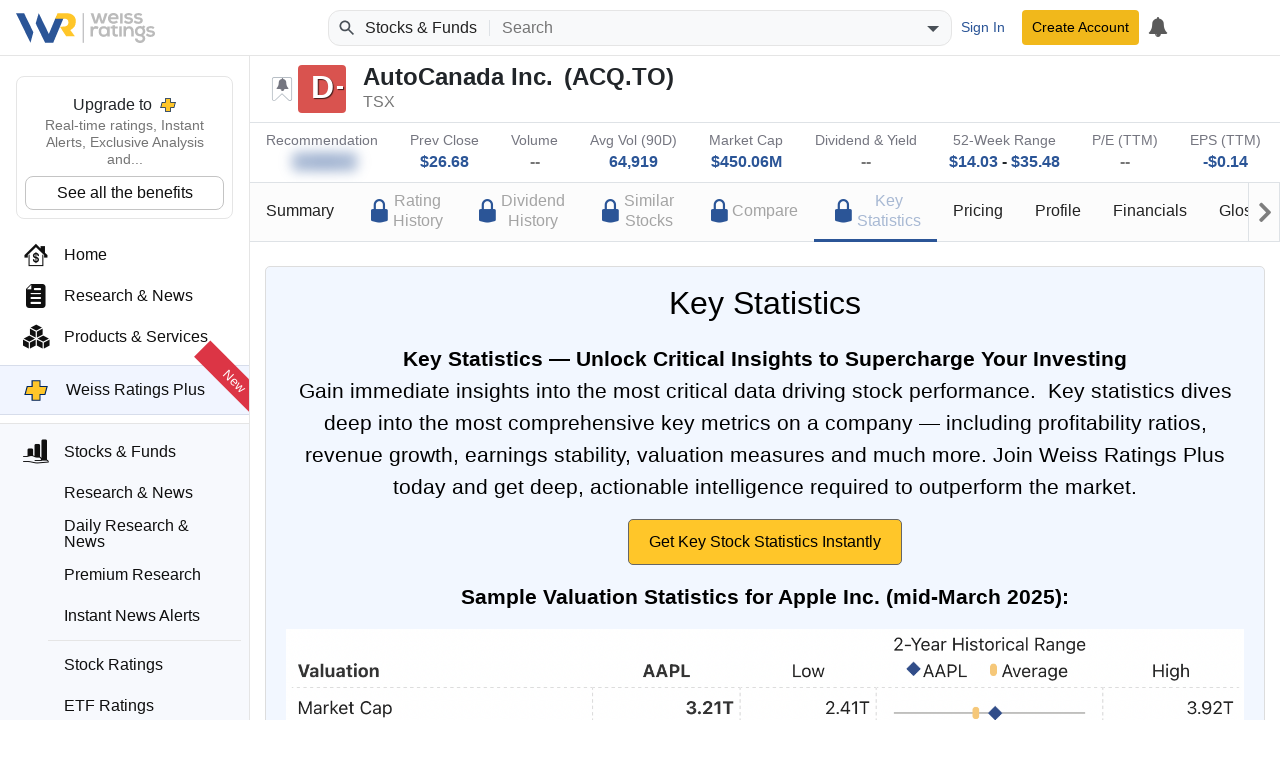

--- FILE ---
content_type: text/html; charset=utf-8
request_url: https://weissratings.com/en/stock/acq-to-tsx/key-statistics
body_size: 12091
content:
<!DOCTYPE html>
<html lang="en-US" dir="ltr">
<head>
	<meta charset="utf-8" />
	<meta name="viewport" content="width=device-width, initial-scale=1.0" />
	<meta http-equiv="X-UA-Compatible" content="IE=edge" />
	<title>Key Statistics - ACQ.TO - TSX - Weiss Ratings</title>
	<link rel="apple-touch-icon" href="https://cdn.weissratings.com/website/media/production/fav/apple-icon-57x57.png?rv=1.0" />
	<link rel="apple-touch-icon" sizes="57x57" href="https://cdn.weissratings.com/website/media/production/fav/apple-icon-57x57.png?rv=1.0" />
	<link rel="apple-touch-icon" sizes="60x60" href="https://cdn.weissratings.com/website/media/production/fav/apple-icon-60x60.png?rv=1.0" />
	<link rel="apple-touch-icon" sizes="72x72" href="https://cdn.weissratings.com/website/media/production/fav/apple-icon-72x72.png?rv=1.0" />
	<link rel="apple-touch-icon" sizes="76x76" href="https://cdn.weissratings.com/website/media/production/fav/apple-icon-76x76.png?rv=1.0" />
	<link rel="apple-touch-icon" sizes="114x114" href="https://cdn.weissratings.com/website/media/production/fav/apple-icon-114x114.png?rv=1.0" />
	<link rel="apple-touch-icon" sizes="120x120" href="https://cdn.weissratings.com/website/media/production/fav/apple-icon-120x120.png?rv=1.0" />
	<link rel="apple-touch-icon" sizes="144x144" href="https://cdn.weissratings.com/website/media/production/fav/apple-icon-144x144.png?rv=1.0" />
	<link rel="apple-touch-icon" sizes="152x152" href="https://cdn.weissratings.com/website/media/production/fav/apple-icon-152x152.png?rv=1.0" />
	<link rel="apple-touch-icon" sizes="180x180" href="https://cdn.weissratings.com/website/media/production/fav/apple-icon-180x180.png?rv=1.0" />
	<link rel="icon" type="image/png" sizes="192x192" href="https://cdn.weissratings.com/website/media/production/fav/android-icon-192x192.png?rv=1.0" />
	<link rel="icon" type="image/png" sizes="32x32" href="https://cdn.weissratings.com/website/media/production/fav/favicon-32x32.png?rv=1.0" />
	<link rel="icon" type="image/png" sizes="96x96" href="https://cdn.weissratings.com/website/media/production/fav/favicon-96x96.png?rv=1.0" />
	<link rel="icon" type="image/png" sizes="16x16" href="https://cdn.weissratings.com/website/media/production/fav/favicon-16x16.png?rv=1.0" />
	<link rel="manifest" href="https://cdn.weissratings.com/website/media/production/fav/manifest.json?rv=1.0" />
	<meta name="msapplication-TileColor" content="#ffffff" />
	<meta name="msapplication-TileImage" content="https://cdn.weissratings.com/website/media/production/fav/ms-icon-144x144.png?rv=1.0" />
	<meta name="theme-color" content="#ffffff" />


	<meta content="INDEX,FOLLOW" name="robots" property="robots" />
<meta content="See how AutoCanada Inc. (ACQ.TO) compares against its 2-Year Historical Range in terms of valuation, price history and financials." name="description" property="description" />
<meta content="@WeissRatings" name="twitter:site" property="twitter:site" />
<meta content="summary_large_image" name="twitter:card" property="twitter:card" />
<meta content="Key Statistics for AutoCanada Inc. (ACQ.TO) - Weiss Ratings" name="twitter:title" property="twitter:title" />
<meta content="https://cdn.weissratings.com/website/media/production/assets/investment-rating-d_minus.jpg?v=1.0" name="twitter:image" property="twitter:image" />
<meta content="See how AutoCanada Inc. (ACQ.TO) compares against its 2-Year Historical Range in terms of valuation, price history and financials." name="twitter:description" property="twitter:description" />
<meta content="Key Statistics for AutoCanada Inc. (ACQ.TO) - Weiss Ratings" name="og:title" property="og:title" />
<meta content="https://cdn.weissratings.com/website/media/production/assets/investment-rating-d_minus.jpg?v=1.0" name="og:image" property="og:image" />
<meta content="See how AutoCanada Inc. (ACQ.TO) compares against its 2-Year Historical Range in terms of valuation, price history and financials." name="og:description" property="og:description" />
<meta content="https://weissratings.com/en/stock/acq-to-tsx/key-statistics" name="og:url" property="og:url" />
<meta content="Weiss Ratings" name="title" property="title" />
<meta content="Weiss Ratings,Ratings,Independent,Unbiased,Accurate,Trusted" name="keywords" property="keywords" />
	<link href="https://weissratings.com/en/stock/acq-to-tsx/key-statistics" rel="canonical" />
	<link href="/Ratings.Web.Data.Stock/css/r-stock.min.css?rv=2026.01.26.1355" rel="stylesheet" type="text/css" />
<link href="/Ratings.Web.Theme/css/r-theme.min.css?rv=2026.01.26.1355" rel="stylesheet" type="text/css" />
	
	
	<noscript>
		<link href="/Ratings.Web.Theme/css/r-theme-noscript.min.css?rv=2026.01.26.1355" rel="stylesheet" type="text/css" />
	</noscript>
	<script></script>
</head>
<body class="r-has-sticky-header" dir="ltr" data-cache-key="MDY4ZWJhNmEzM2Y2NGFmZGI4YjUwYmE2MzAyYjZlYmM" data-rating-change-alert-key="21-0" data-view-name="KeyStatistics" data-area-name="Stock:key-statistics" data-provider-name="Stock" data-content-type="Stock Investment Rating" data-content-id="S0019381" data-content-short-name="ACQ.TO" data-page-type="StockPage" data-r-kendo-version="2022.3.914">

	
<header>

	<div class="r-start">
		<span class="r-hamburger"><span class="r-icon-navigation"></span></span>
		<a href="/" class="r-logo" alt="Weiss Ratings"></a>
	</div>

	<div class="r-center">
			<form class="r-search-bar r-quick-search" action="/en/search" method="get" id="r-quick-search">
				<button class="r-search-start" aria-label="Search Weiss Ratings" title="Search Weiss Ratings" tabindex="-1">
					<svg width="20px" height="20px" viewBox="0 0 24 24" xmlns="http://www.w3.org/2000/svg">
						<path d="M20.49,19l-5.73-5.73C15.53,12.2,16,10.91,16,9.5C16,5.91,13.09,3,9.5,3S3,5.91,3,9.5C3,13.09,5.91,16,9.5,16 c1.41,0,2.7-0.47,3.77-1.24L19,20.49L20.49,19z M5,9.5C5,7.01,7.01,5,9.5,5S14,7.01,14,9.5S11.99,14,9.5,14S5,11.99,5,9.5z"></path>
					</svg>
				</button>
				<span class="r-area"><span class="r-wrap"><span class="r-wrap-inner"><span class="r-value">Stocks & Funds</span></span></span></span>
				<input autocomplete="off" placeholder="Search" value="" name="q" id="r-quick-search-input" type="text" aria-haspopup="false" aria-autocomplete="both" spellcheck="false" disabled="disabled" aria-label="Search">
				<button class="r-clear" aria-label="Clear search" title="Clear search" type="button" tabindex="-1">
					<svg height="1em" viewBox="0 0 24 24" width="1em" xmlns="http://www.w3.org/2000/svg">
						<path d="M19 6.41L17.59 5 12 10.59 6.41 5 5 6.41 10.59 12 5 17.59 6.41 19 12 13.41 17.59 19 19 17.59 13.41 12z"></path>
					</svg>
				</button>
				<button class="r-dropdown" aria-label="Show search options" title="Show search options" type="button" tabindex="-1">
					<svg height="24px" viewBox="0 0 24 24" width="24px" xmlns="http://www.w3.org/2000/svg"><path d="M6 10l6 6 6-6z"></path></svg>
				</button>
				<input type="hidden" name="a" id="r-quick-search-area" value="stock,etf,mf" />
			</form>
	</div>

	<div class="r-end">
			<a class="btn btn-sm btn-link r-btn-auth r-sign-in" href="/en/user/sign-in">Sign In</a>
			<a class="btn-sm btn-header r-btn-auth r-sign-up" href="/en/user/sign-up">Create Account</a>
			<a class="r-button r-search-button" href="/en/search" title="Search">
				<svg viewBox="0 0 24 24" height="26px" width="26px" xmlns="http://www.w3.org/2000/svg">
					<path d="M20.49,19l-5.73-5.73C15.53,12.2,16,10.91,16,9.5C16,5.91,13.09,3,9.5,3S3,5.91,3,9.5C3,13.09,5.91,16,9.5,16 c1.41,0,2.7-0.47,3.77-1.24L19,20.49L20.49,19z M5,9.5C5,7.01,7.01,5,9.5,5S14,7.01,14,9.5S11.99,14,9.5,14S5,11.99,5,9.5z"></path>
					<path d="M0,0h24v24H0V0z" fill="none"></path>
				</svg>
			</a>
			<a class="r-button r-alerts r-is-busy" href="/en/my/timeline" aria-label="My Alerts">
				<span class="r-icon r-icon-alert"></span>
				<span class="r-busy r-inline r-fill"><span class="r-busy-inner"><span class="r-spinner"></span></span></span>
			</a>
			
	</div>

</header>

<span></span>

<script id="r-alerts-popover" type="text/html">
	
	<div class="r-message">
	<p class="text-center mt-2"><span class='r-icon-alert' style="font-size: 3rem;"></span></p>
	<p class="text-center">Sign in to view your alerts</p>
	<p class="text-center"><a class='r-sign-in btn btn-primary' href='/en/user/sign-in' role='button'>Sign in to Weiss Ratings</a></p>    
</div>
</script>
	
<nav>
	<div class="r-nav-wrapper">
		
		<div class="r-spacer"></div>
		
		<div class="r-content">

			<div class="r-top">
				<div class="r-menu-wrap"><div class="r-navigation r-menu-group r-root" data-depth="0" data-group-name="r-root"><div class="r-ratings-plus-ad"><div class="r-title">Upgrade to <span class="r-plus"></span></div><div class="r-text">Real-time ratings, Instant Alerts, Exclusive Analysis and...</div><div><a href="https://order.weissratings.com/RPL/web-10-v3-2510/?sc=Weiss&amp;ec=WRPLWEB201_t_cart" target="_blank" class="r-plus-link">See all the benefits</a></div></div><a class="r-menu-item" href="/"><span class="r-icon r-home"></span><span class="r-text">Home</span></a><a class="r-menu-item" href="/en/research-and-news"><span class="r-icon r-research-news"></span><span class="r-text">Research & News</span></a><a class="r-menu-item" href="/en/products-and-services"><span class="r-icon r-products-and-services"></span><span class="r-text">Products & Services</span></a><a class="r-menu-item r-menu-html" href="/en/product/weiss-ratings-plus"><div class="r-menu-ratings-plus"><span class="r-plus"></span><span class="r-caption">Weiss Ratings Plus</span><span class="r-new">New</span></div></a><div class="r-menu-item-group"><a class="r-menu-item r-area-active" href="/en/stocks-and-funds"><span class="r-icon r-stocks-and-funds"></span><span class="r-text">Stocks & Funds</span></a><div class="r-menu-children"><a class="r-menu-item" href="/en/stocks-and-funds"><span class="r-icon r-research-news"></span><span class="r-text">Research & News</span></a><a class="r-menu-item" href="/en/daily-research-news"><span class="r-icon r-research-news"></span><span class="r-text">Daily Research & News</span></a><a class="r-menu-item" href="/en/premium-research"><span class="r-icon r-research-news"></span><span class="r-text">Premium Research</span></a><a class="r-menu-item" href="/en/instant-news-alerts"><span class="r-icon r-research-news"></span><span class="r-text">Instant News Alerts</span></a><div class="r-separator"></div><a class="r-menu-item" href="/en/search?q=type(stock)"><span class="r-icon r-stock"></span><span class="r-text">Stock Ratings</span></a><a class="r-menu-item" href="/en/etfs"><span class="r-icon r-etf"></span><span class="r-text">ETF Ratings</span></a><a class="r-menu-item" href="/en/mutual-funds"><span class="r-icon r-mutual-fund"></span><span class="r-text">Mutual Fund Ratings</span></a></div></div><div class="r-menu-item r-has-group" data-group-name="r-8ec311fac4de4d36a10e3f8aadfe8ba8"><span class="r-icon r-crypto"></span><a class="r-text" href="/en/crypto">Crypto</a><span class="r-arrow"></span></div><div class="r-menu-item r-has-group" data-group-name="r-46ece09cc3284eea9f177618880430f3"><span class="r-icon r-banking"></span><a class="r-text" href="/en/banking">Banking</a><span class="r-arrow"></span></div><div class="r-menu-item r-has-group" data-group-name="r-7e196b84797c480883eadc1b74ab10f5"><span class="r-icon r-insurance"></span><a class="r-text" href="/en/insurance">Insurance</a><span class="r-arrow"></span></div><a class="r-menu-item" href="/en/courses"><span class="r-icon r-courses"></span><span class="r-text">Courses</span></a><a class="r-menu-item" href="/en/conferences" target="_blank"><span class="r-icon r-conferences"></span><span class="r-text">Conferences</span></a><a class="r-menu-item" href="/en/experts"><span class="r-icon r-experts"></span><span class="r-text">Experts</span></a></div><div class="r-navigation r-menu-group r-8ec311fac4de4d36a10e3f8aadfe8ba8 r-inactive" data-depth="1" data-group-name="r-8ec311fac4de4d36a10e3f8aadfe8ba8" data-parent="r-root"><a class="r-menu-item-back" href="#">Back</a><div class="r-group-title">Crypto</div><a class="r-menu-item" href="/en/crypto"><span class="r-icon r-research-news"></span><span class="r-text">Research & News</span></a><div class="r-separator"></div><a class="r-menu-item" href="/en/crypto/coins"><span class="r-icon r-crypto-ratings"></span><span class="r-text">Crypto Ratings</span></a><a class="r-menu-item" href="/en/crypto/exchanges"><span class="r-icon r-crypto-exchanges"></span><span class="r-text">Exchanges</span></a></div><div class="r-navigation r-menu-group r-46ece09cc3284eea9f177618880430f3 r-inactive" data-depth="1" data-group-name="r-46ece09cc3284eea9f177618880430f3" data-parent="r-root"><a class="r-menu-item-back" href="#">Back</a><div class="r-group-title">Banking</div><a class="r-menu-item" href="/en/banking/research-and-news"><span class="r-icon r-research-news"></span><span class="r-text">Research & News</span></a><div class="r-separator"></div><a class="r-menu-item" href="/en/banks"><span class="r-icon r-bank-ratings"></span><span class="r-text">Bank Ratings</span></a><a class="r-menu-item" href="/en/banks/failures"><span class="r-icon r-none"></span><span class="r-text">Bank Failures</span></a><div class="r-separator"></div><a class="r-menu-item" href="/en/credit-unions"><span class="r-icon r-cu-ratings"></span><span class="r-text">Credit Union Ratings</span></a><a class="r-menu-item" href="/en/credit-unions/failures"><span class="r-icon r-none"></span><span class="r-text">Credit Union Failures</span></a></div><div class="r-navigation r-menu-group r-7e196b84797c480883eadc1b74ab10f5 r-inactive" data-depth="1" data-group-name="r-7e196b84797c480883eadc1b74ab10f5" data-parent="r-root"><a class="r-menu-item-back" href="#">Back</a><div class="r-group-title">Insurance</div><a class="r-menu-item" href="/en/insurance/research-and-news"><span class="r-icon r-research-news"></span><span class="r-text">Research & News</span></a><div class="r-separator"></div><a class="r-menu-item" href="/en/insurance/health"><span class="r-icon r-health-ratings"></span><span class="r-text">Health Ratings</span></a><a class="r-menu-item" href="/en/insurance/life-and-annuity"><span class="r-icon r-life-ratings"></span><span class="r-text">Life & Annuity Ratings</span></a><a class="r-menu-item" href="/en/insurance/property-and-casualty"><span class="r-icon r-pc-ratings"></span><span class="r-text">Property & Casualty Ratings</span></a><div class="r-separator"></div><a class="r-menu-item" href="/en/insurance/failures"><span class="r-icon r-none"></span><span class="r-text">Insurance Failures</span></a></div></div>
			</div>
			<div class="r-bottom r-menu-plain">
				<div class="r-footer-social-media">
    <span class="r-footer-icon" title="Facebook">
        <a href="https://www.facebook.com/weissratings/" target="_blank">
            <img alt="Facebook" height="32" width="32" src='https://cdn.weissratings.com/website/media/production/social-media/facebook-icon.svg?rv=1'/>
        </a>
    </span>
    <span class="r-footer-icon" title="X">
        <a href="https://x.com/WeissRatings" target="_blank">
            <img alt="X" height="32" width="32" src='https://cdn.weissratings.com/website/media/production/social-media/x.com-icon.svg?rv=1'/>
        </a>
    </span>
    <span class="r-footer-icon" title="Youtube">
        <a href="https://www.youtube.com/@weissratingscom/" target="_blank">
            <img alt="Youtube" height="32" width="32" src='https://cdn.weissratings.com/website/media/production/social-media/youtube-icon.svg?rv=1'/>
        </a>
    </span>
    <span class="r-footer-icon" title="Instagram">
        <a href="https://www.instagram.com/weissratings/" target="_blank">
            <img alt="Instagram" height="32" width="32" src='https://cdn.weissratings.com/website/media/production/social-media/instagram-icon.svg?rv=1'/>
        </a>
    </span>
    <span class="r-footer-icon" title="Linkedin">
        <a href="https://www.linkedin.com/company/weiss-ratings/" target="_blank">
            <img alt="Linkedin" height="32" width="32" src='https://cdn.weissratings.com/website/media/production/social-media/linkedin-icon.svg?rv=1'/>
        </a>
    </span>
</div>

				<ul class="r-footer-menu r-menu"><li><span class="r-link"><span class="r-empty"></span><a href="/en/contact-us">Contact Us</a></span>
</li><li><span class="r-link"><span class="r-empty"></span><a href="/en/about">About</a></span>
</li><li><span class="r-link"><span class="r-empty"></span><a href="/en/rating-definitions">Rating Definitions</a></span>
</li><li><span class="r-link"><span class="r-empty"></span><a href="/en/whitelist">Whitelist</a></span>
</li><li><span class="r-link"><span class="r-empty"></span><a href="/en/terms-and-conditions">Terms & Conditions</a></span>
</li><li><span class="r-link"><span class="r-empty"></span><a href="/en/online-fraud">Online Fraud</a></span>
</li><li><span class="r-link"><span class="r-empty"></span><a href="/en/privacy-statement">Privacy Statement</a></span>
</li><li><span class="r-link"><span class="r-empty"></span><a href="/en/weiss-news">Weiss News</a></span>
</li><li><span class="r-link"><span class="r-empty"></span><a href="/en/weiss-tutorials">Weiss Tutorials</a></span>
</li><li><span class="r-link"><span class="r-empty"></span><a href="/en/rss-feeds">RSS Feed</a></span>
</li></ul>
				


<div class='r-copyright'>&#xA9;  Weiss Ratings. All rights reserved.</div>
 			</div>
		
		</div>
		
		<div class="r-footer"></div>
	
	</div>
</nav>


	<main>


		


<div class="r-page r-page-stock r-view-timeline"
	 data-api-url="/en/api/stock"
	 data-ticker="ACQ.TO"
	 data-quote-ticker="ACQ.XTSE"
	 data-search-key="acq-to-tsx">

	<div class="r-sticky-header">
<div class="r-overview-top">
	<div class="container-fluid">
		<div class="r-wrap">
			<div class="r-left">
				<div class="r-rating-wrap r-large">
					<span class="r-rating-change r-alertable r-rating-change-off r-help-term r-help-symbol-dynamic r-help-no-color" data-alert-key="21-0" data-content-id="S0019381" data-help-id="rating-change"></span>
					<span class="r-red r-rating" data-key="rating_stock_d_minus"><span class="r-inner r-minus">D</span></span><span class="r-rating-recent-change"></span>
				</div>
				<div class="r-info-outer">
					<div class="r-info-top">
						<span class="r-name">AutoCanada Inc.</span>
						<span class="r-ticker">ACQ.TO</span>
					</div>
					<div class="r-info-bottom">

						<span class="r-exchange">TSX</span>
					</div>
				</div>
			</div>
			<div class="r-right"></div>
		</div>
	</div>
</div>
<div class="r-overview-bottom">
	<div class="container-fluid">
		<div class="r-wrap">
			<div>
				<div class="r-label">Recommendation</div>
					


<div class="r-value r-ratings-plus-access-only" style="">
    <span class="r-queryable-link">
        
            <span class="r-icon-doc"></span>
        
            <span class="r-icon-doc"></span>
        
            <span class="r-icon-doc"></span>
        
            <span class="r-icon-doc"></span>
        
            <span class="r-icon-doc"></span>
               
    </span>
</div>
			</div>
			<div>
				<div class="r-label">Prev Close</div>
				<div class="r-value"><a class="r-queryable-link" href="/en/stocks?q=prev-close(25~30)&amp;do=1&amp;ns=1">$26.68</a></div>
			</div>
			<div>
				<div class="r-label">Volume</div>
				<div class="r-value"><span class="r-none">--</span></div>
			</div>
			<div>
				<div class="r-label">Avg Vol (90D)</div>
				<div class="r-value"><a class="r-queryable-link" href="/en/stocks?q=vol-90d-avg(60000~70000)&amp;do=1&amp;ns=1">64,919</a></div>
			</div>
			<div>
				<div class="r-label">Market Cap</div>
				<div class="r-value"><a class="r-queryable-link" href="/en/stocks?q=market-cap(400000000~500000000)&amp;do=1&amp;ns=1">$450.06M</a></div>
			</div>
			<div>
				<div class="r-label">Dividend & Yield</div>
				<div class="r-value">
					<span class="r-none">--</span>
				</div>
			</div>
			<div>
				<div class="r-label">52-Week Range</div>
				<div class="r-value">
					<a class="r-queryable-link" href="/en/stocks?q=52-week-low(10~15)&amp;do=1&amp;ns=1">$14.03</a> - <a class="r-queryable-link" href="/en/stocks?q=52-week-high(30~40)&amp;do=1&amp;ns=1">$35.48</a>
				</div>
			</div>
			<div>
				<div class="r-label">P/E (TTM)</div>
				<div class="r-value"><span class="r-none">--</span></div>
			</div>
			<div>
				<div class="r-label">EPS (TTM)</div>
				<div class="r-value"><a class="r-queryable-link" href="/en/stocks?q=eps(-0.15~-0.1)&amp;do=1&amp;ns=1">-$0.14</a></div>
			</div>
		</div>
	</div>
</div><div class="r-navigation-container">
    <div class="container-fluid">
        <div class="r-paged-content r-page-last r-page-first">
            <div class="r-prev"></div>
            <div class="r-viewport">
                <ul class="r-navigation">
                    <li><a href="/en/stock/acq-to-tsx/summary"><div class="r-label">Summary</div></a></li>
                    <li><a href="/en/stock/acq-to-tsx/rating-history"><div class='r-ratingsplus-nav-label'>
                        <div class='r-icon-lock-alternate'></div>
                        <div class='r-label'>Rating<br />History</div>
                    </div></a></li>
                    <li><a href="/en/stock/acq-to-tsx/dividend-history"><div class='r-ratingsplus-nav-label'>
                        <div class='r-icon-lock-alternate'></div>
                        <div class='r-label'>Dividend<br />History</div>
                    </div></a></li>
                    <li><a href="/en/stock/acq-to-tsx/similar-stocks"><div class='r-ratingsplus-nav-label'>
                        <div class='r-icon-lock-alternate'></div>
                        <div class='r-label'>Similar<br />Stocks</div>
                    </div></a></li>
                    <li><a href="/en/stock/acq-to-tsx/comparison"><div class='r-ratingsplus-nav-label'>
                        <div class='r-icon-lock-alternate'></div>
                        <div class='r-label'>Compare</div>
                    </div></a></li>
                    <li class="r-active"><a href="/en/stock/acq-to-tsx/key-statistics"><div class='r-ratingsplus-nav-label'>
                        <div class='r-icon-lock-alternate'></div>
                        <div class='r-label'>Key<br />Statistics</div>
                    </div></a></li>
                    <li><a href="/en/stock/acq-to-tsx/price-history"><div class="r-label">Pricing</div></a></li>
                    <li><a href="/en/stock/acq-to-tsx/profile"><div class="r-label">Profile</div></a></li>
                    <li><a href="/en/stock/acq-to-tsx/income-statement"><div class="r-label">Financials</div></a></li>
                    <li><a href="/en/glossary/stock"><div class="r-label">Glossary</div></a></li>
                </ul>
            </div>
            <div class="r-next"></div>
        </div>
    </div>
</div>	</div>

	<div class="container-fluid">

			<div class="r-overlay-container">
<div class="r-overlay position-static mt-4">
<div class="r-overlay-content r-m-p">
    <div class="r-header">        
        <div class="r-icon-lock-alt"></div>
        <div class="r-title">Key Statistics</div>
    </div>
     <div class="r-description"><b>Key Statistics — Unlock Critical Insights to Supercharge Your Investing</b>
       <div> Gain immediate insights into the most critical data driving stock performance.  Key statistics dives deep into the most comprehensive key metrics on a company — including profitability ratios, revenue growth, earnings stability, valuation measures and much more. Join Weiss Ratings Plus today and get deep, actionable intelligence required to outperform the market.
        </div>
    </div>
    <a class="r-get-access-btn btn m-3 r-plus-link" href="https://order.weissratings.com/RPL/web-10-v3-2510/?sc=Weiss&ec=WRPLWEB210a_t_cart" target="_blank">Get Key Stock Statistics Instantly</a>
    
     <div class="r-description"><b>Sample Valuation Statistics for Apple Inc. (mid-March 2025): </b></div>
    <div class="r-ratingsplus-banner mt-3">
        <img src="https://cdn.weissratings.com/website/media/production/Ratings-Plus/Key-Statistics.png?rv=2" style="">
    </div>
    <a class="r-get-access-btn btn m-3 r-plus-link" href="https://order.weissratings.com/RPL/web-10-v3-2510/?sc=Weiss&ec=WRPLWEB210b_t_cart" target="_blank">Get Key Stock Statistics Instantly</a>
    
   <div class="r-ratingsplus-logo">  
       <img src="https://cdn.weissratings.com/website/media/production/logos/RPL_Logo.svg?rv=1" style="">
    </div>
</div>
</div>
</div>

		
	</div>
</div>
	</main>


	<script id="r-ratings-plus-popup" type="text/html">
		<div class="r-m-p r-overlay-content">
    <div class="r-icon-lock-alternate display-4 mt-4 mb-4"></div>
    <div class="r-ratingsplus-logo">  
        <img src="https://cdn.weissratings.com/website/media/production/logos/RPL_Logo.svg?rv=1">
    </div>
    <div class="r-description mt-3">
    <p style="line-height: 1.5rem;font-size: 1.2rem;">Get Real-Time Buy Alerts <br> Sign Up to Weiss Ratings Plus</p>
    </div>

    <a class="r-get-access-btn btn m-3 r-plus-link" href="https://order.weissratings.com/RPL/web-10-v3-2510/?sc=Weiss&ec=WRPLWEB204_t_cart" target="_blank">Get Access</a>
</div>

	</script>

	<script id="r-quick-search-popup" type="text/html">
		<div class="r-quick-search-container r-tabs">

	<div class="r-tabs-container">
		<div class="r-tab" data-tab="r-tab-recently-viewed">Recently Viewed</div>
	</div>

	<div class="r-tabs-content">
		<div class="r-tab-content r-tab-recently-viewed r-active" data-all-url="/en/my/recently-viewed">
			
			<div class='r-quick-search-message'>
	<p class="text-center mt-2"><span class='r-icon-recently-viewed'></span></p>
	<p class="text-center">Sign in to access your recently viewed pages</p>
	<p class="text-center"><a class='r-sign-in btn btn-primary' href='/en/user/sign-in' role='button'>Sign in to Weiss Ratings</a></p>    
</div>
		</div>
	</div>

</div>

	</script>
	<script id="r-user-popup" type="text/html">
		
	</script>
	<script id="r-sign-in-form" type="text/html">
		




<form class='r-form r-form-sign-in r-busy-container r-label-placeholder' method="post" action="/en/user/sign-in" data-ajax="true">



	<div class="alert alert-danger r-message r-hidden"></div>

  	<div class="r-row">
		<div class="r-editor">
			<label class="r-label" for="Email">Email Address</label>
			<input aria-required="true" autocomplete="email" class="r-input" data-val="true" data-val-length="Your email address cannot have more than 100 characters." data-val-length-max="100" data-val-required="Your email address is required." id="Email" maxlength="100" name="Email" type="text">
		</div>
		<span class="r-validation field-validation-valid" data-valmsg-for="Email" data-valmsg-replace="true"></span>
	</div>

  	<div class="r-row">
		<div class="r-editor">
			<label class="r-label" for="Password">Password</label>
			<input aria-required="true" autocomplete="new-password" class="r-input" data-val="true" data-val-length="The password must be between 4 and 20 characters." data-val-length-max="20" data-val-length-min="4" data-val-required="The password is required." id="Password" maxlength="20" name="Password" type="password">
		</div>
		<span class="r-validation field-validation-valid" data-valmsg-for="Password" data-valmsg-replace="true"></span>
	</div>

  	<div class="r-row">
		<div class="r-editor r-editor-recaptcha">
			<div class="r-recaptcha" data-sitekey="6LeUrcUUAAAAAFbXg4iuGJ_otRaVb7QencYp8zIH"><span class="r-busy r-fill"><span class="r-busy-inner"><span class="r-spinner"></span><span class="r-message">Loading...</span></span></span></div><input data-val="true" data-val-required="Please make sure you are not a robot." id="RecaptchaToken" name="RecaptchaToken" type="hidden" value=""><noscript><img id="RatCaptchaImg" name="RatCaptchaImg" src="/en/user/captcha?c=OD5s0GC8SVaXFFr4SS%2fgISiY3Q8I2YSO%2fzP7ygfLy5FHDp1DysnFiHRvLnL7wSWHcRQ6%2bOw%2fdd%2fJLQNpTEMdRA%3d%3d"></img><label class="r-label" id="RatCaptchaLabel" name="RatCaptchaLabel">Type the characters above</label><input autocomplete="off" id="RatCaptcha" maxlength="5" name="RatCaptcha" type="text" value=""><input id="RatCaptchaCode" name="RatCaptchaCode" type="hidden" value="OD5s0GC8SVaXFFr4SS/gISiY3Q8I2YSO/zP7ygfLy5FHDp1DysnFiHRvLnL7wSWHcRQ6&#x2B;Ow/dd/JLQNpTEMdRA=="></noscript>
		</div>
		<span class="r-validation field-validation-valid" data-valmsg-for="RecaptchaToken" data-valmsg-replace="true"></span>
	</div>

  	<div class="r-row">
		<div class="r-editor r-editor-block">
			<div class="r-remember-me">
				<input class="r-input" data-val="true" id="RememberMe" name="RememberMe" type="checkbox"><input name="RememberMe" type="hidden" value="false"></input>
				<label class="r-label" for="RememberMe">Stay signed in</label>
			</div>
			<div class="r-forgot-password">
				<a href="/en/user/forgot-password">Forgot Password</a>
			</div>
		</div>
	</div>
  
	<div class="r-buttons">
		<input type="submit" value="Sign In" class="btn btn-primary" />
	</div>

	<div class="r-startup r-hidden" hidden="hidden">
		$(".r-form-sign-in").ratForm({"appendQueryStringPath":"r", "appendQueryString":"r"});
	</div>

	<div class="r-or">
		<p class="r-separator">
			<span>or</span>
		</p>
		<a class="btn btn-success" href="/en/user/sign-up">Create Account</a>
	</div>

</form>
	</script>
	<script id="r-sign-up-form" type="text/html">
		







<form class='r-form r-form-sign-up r-busy-container r-label-placeholder' method="post" action="/en/user/sign-up" data-ajax="true">

    
        <input type="hidden" name="ForScripting" value="true"/>
    

	<div class="alert alert-danger r-message r-hidden"></div>

  	<div class="r-row">
		<div class="r-editor">
			<label class="r-label" for="FirstName">First Name</label>
			<input aria-required="true" class="r-input" data-val="true" data-val-length="Your first name cannot have more than 50 characters." data-val-length-max="50" data-val-required="Your first name is required." id="FirstName" maxlength="50" name="FirstName" tabindex="1" type="text">
		</div>
		<span class="r-validation field-validation-valid" data-valmsg-for="FirstName" data-valmsg-replace="true"></span>     
	</div>

  	<div class="r-row">
		<div class="r-editor">
			<label class="r-label" for="Email">Email Address</label>
			<input aria-required="true" autocomplete="email" class="r-input" data-val="true" data-val-length="Your email address cannot have more than 100 characters." data-val-length-max="100" data-val-required="Your email address is required." id="Email" maxlength="100" name="Email" tabindex="2" type="email">
		</div>
		<span class="r-validation field-validation-valid" data-valmsg-for="Email" data-valmsg-replace="true"></span>     
	</div>

  	<div class="r-row">
		<div class="r-editor r-editor-recaptcha">
			<div class="r-recaptcha" data-sitekey="6LeUrcUUAAAAAFbXg4iuGJ_otRaVb7QencYp8zIH" data-tabindex="5"><span class="r-busy r-fill"><span class="r-busy-inner"><span class="r-spinner"></span><span class="r-message">Loading...</span></span></span></div><input data-val="true" data-val-required="Please make sure you are not a robot." id="RecaptchaToken" name="RecaptchaToken" type="hidden" value=""><noscript><img id="RatCaptchaImg" name="RatCaptchaImg" src="/en/user/captcha?c=RQQe%2fjLcVg4yNDqLVc0ZlrLwil1Y4QUdPGGWiwCO%2btIdK9xhF4f3I4NLyjL3PN52SyzH%2f%2fiK7sKuB%2fTNHXDf3g%3d%3d"></img><label class="r-label" id="RatCaptchaLabel" name="RatCaptchaLabel">Type the characters above</label><input autocomplete="off" id="RatCaptcha" maxlength="5" name="RatCaptcha" tabindex="5" type="text" value=""><input id="RatCaptchaCode" name="RatCaptchaCode" type="hidden" value="RQQe/jLcVg4yNDqLVc0ZlrLwil1Y4QUdPGGWiwCO&#x2B;tIdK9xhF4f3I4NLyjL3PN52SyzH//iK7sKuB/TNHXDf3g=="></noscript>
		</div>
		<span class="r-validation field-validation-valid" data-valmsg-for="RecaptchaToken" data-valmsg-replace="true"></span>
	</div>
  
	<div class="r-buttons">
		<input type="submit" value="Create Account" tabindex="7" class="btn btn-primary" />
	</div>

	<div class="r-startup r-hidden" hidden="hidden">
		$(".r-form-sign-up").ratForm( { "appendQueryString":"r", "initialValidate":false } );
	</div>

    <div style="text-align: center; line-height:1;">
        <span style="font-size: .8em;"><br>By clicking "Create Account" above,
            <br/>
            you agree to our <a href="/en/terms-and-conditions" target="_blank" rel="noopener noreferrer">Terms and Conditions</a>.
        </span>
    </div>

    <input name="ReturnUrl" type="hidden">
    <input name="Effort" type="hidden">
    <input name="EZine" type="hidden">
    <input name="TrackKey" type="hidden">

</form>
	</script>
	<script id="r-my-ezines-popup" type="text/html">
		

<div class='r-section r-product-group r-ezines' data-remote="true" data-remote-name="EZineSubscriptions">
    
    
     
    <div class='r-product' data-code="RatingEZ">
        <div>
            <a href="/en/weiss-ratings-daily"><img src="https://cdn.weissratings.com/website/media/production/logos/ratingez-logo.svg?rv=2026.01.26.1355" aria-label="Weiss Ratings Daily"/></a>
        </div>
        <div>
            <p>Sign up for free. Then check your inbox each morning for uncommon wisdom from the Weiss Ratings experts. All independent, unbiased and accurate. All grounded in our ratings of 53,000+ companies and investments. All to help grow your wealth in good times and bad.</p>
        </div>
        <div class="r-is-subscribed">
            <span class="r-busy r-inline r-fill"><span class="r-busy-inner"><span class="r-spinner"></span></span></span>
        </div>
    </div>
     
    
     
    
     
    <div class='r-product' data-code="WCA">
        <div>
            <a href="/en/weiss-crypto-daily"><img src="https://cdn.weissratings.com/website/media/production/logos/wca-logo.svg?rv=2026.01.26.1355" aria-label="Weiss Crypto Daily"/></a>
        </div>
        <div>
            <p>Free daily updates from the creators of the world’s first and only cryptocurrency ratings by a ratings agency. The next likely moves in Bitcoin. The most promising altcoins. Forecasts and analysis of crypto technology, adoption and market trends. The latest on decentralized finance (DeFi), non-fungible tokens (NFTs), and more.</p>
        </div>
        <div class="r-is-subscribed">
            <span class="r-busy r-inline r-fill"><span class="r-busy-inner"><span class="r-spinner"></span></span></span>
        </div>
    </div>
     
    
     
    
</div>
	</script>

	<script src="/OrchardCore.Resources/Scripts/jquery.min.js"></script>
<script src="/Ratings.Web.Core/scripts/common/JSSocials.min.js?rv=2026.01.26.1355"></script>
<script src="/Ratings.Web.Core/scripts/common/highcharts/highstock.min.js?rv=2026.01.26.1355"></script>
<script src="/Ratings.Web.Core/scripts/kendo-ui/kendo.core.min.js?rv=2022.3.914"></script>
<script src="/Ratings.Web.Core/scripts/kendo-ui/kendo.data.min.js?rv=2022.3.914"></script>
<script src="/Ratings.Web.Core/scripts/kendo-ui/kendo.web.min.js?rv=2022.3.914"></script>
<script src="/Ratings.Web.Core/scripts/kendo-ui/kendo.calendar.min.js?rv=2022.3.914"></script>
<script src="/Ratings.Web.Core/scripts/kendo-ui/kendo.popup.min.js?rv=2022.3.914"></script>
<script src="/Ratings.Web.Core/scripts/kendo-ui/kendo.datepicker.min.js?rv=2022.3.914"></script>
<script src="/Ratings.Web.Core/scripts/kendo-ui/kendo.toggleinputbase.min.js?rv=2022.3.914"></script>
<script src="/Ratings.Web.Core/scripts/kendo-ui/kendo.checkbox.min.js?rv=2022.3.914"></script>
<script src="/Ratings.Web.Core/scripts/kendo-ui/kendo.numerictextbox.min.js?rv=2022.3.914"></script>
<script src="/Ratings.Web.Core/scripts/kendo-ui/kendo.floatinglabel.min.js?rv=2022.3.914"></script>
<script src="/Ratings.Web.Core/scripts/kendo-ui/kendo.validator.min.js?rv=2022.3.914"></script>
<script src="/Ratings.Web.Core/scripts/kendo-ui/kendo.editable.min.js?rv=2022.3.914"></script>
<script src="/Ratings.Web.Core/scripts/kendo-ui/kendo.userevents.min.js?rv=2022.3.914"></script>
<script src="/Ratings.Web.Core/scripts/kendo-ui/kendo.draganddrop.min.js?rv=2022.3.914"></script>
<script src="/Ratings.Web.Core/scripts/kendo-ui/kendo.fx.min.js?rv=2022.3.914"></script>
<script src="/Ratings.Web.Core/scripts/kendo-ui/kendo.window.min.js?rv=2022.3.914"></script>
<script src="/Ratings.Web.Core/scripts/kendo-ui/kendo.pager.min.js?rv=2022.3.914"></script>
<script src="/Ratings.Web.Core/scripts/kendo-ui/kendo.selectable.min.js?rv=2022.3.914"></script>
<script src="/Ratings.Web.Core/scripts/kendo-ui/kendo.columnsorter.min.js?rv=2022.3.914"></script>
<script src="/Ratings.Web.Core/scripts/kendo-ui/kendo.binder.min.js?rv=2022.3.914"></script>
<script src="/Ratings.Web.Core/scripts/kendo-ui/kendo.grid.min.js?rv=2022.3.914"></script>
<script src="/Ratings.Web.Core/scripts/kendo-ui/kendo.sortable.min.js?rv=2022.3.914"></script>
<script src="/Ratings.Web.Core/scripts/common/bootstrap.bundle.min.js?rv=2026.01.26.1355"></script>
<script src="/Ratings.Web.Core/scripts/r-core.min.js?rv=2026.01.26.1355"></script>
<script src="/Ratings.Web.Core/scripts/common/jquery.waypoints.min.js?rv=2026.01.26.1355"></script>
<script src="/Ratings.Web.Core/scripts/common/quill.min.js?rv=2026.01.26.1355"></script>
<script src="/Ratings.Web.Content/scripts/r-comments.min.js?rv=2026.01.26.1355"></script>
<script src="/Ratings.Web.Core/scripts/common/moment.min.js?rv=2026.01.26.1355"></script>
<script src="/Ratings.Web.Core/scripts/common/numeral.min.js?rv=2026.01.26.1355"></script>
<script src="/Ratings.Web.Theme/js/r-theme.min.js?rv=2026.01.26.1355"></script>
<script src="/Ratings.Web.Data/scripts/r-data.min.js?rv=2026.01.26.1355"></script>
<script src="/Ratings.Web.Data.Stock/scripts/r-stock.min.js?v=2026.01.26.1355"></script>
<script src="/Ratings.Web.Core/scripts/common/jquery.validate.min.js?rv=2026.01.26.1355"></script>
<script src="/Ratings.Web.Core/scripts/common/jquery.validate.unobtrusive.min.js?rv=2026.01.26.1355"></script>
<script src="/Ratings.Web.Core/scripts/r-form.min.js?rv=2026.01.26.1355"></script>
<script src="/Ratings.Web.Theme/js/r-anonymous.min.js?rv=2026.01.26.1355"></script>
<script>
    $(function(){
        //HOTFIX
        var str2 = "insurer";
        if(window.location.pathname.indexOf(str2) != -1){
            if ($(".r-link-external").length)
            {
                $( ".r-link-external").attr("href",$( ".r-link-external").attr("href").replace('http:/',''));
            }
        }
    });
</script>
	<script src="/en/api/localization/"></script>
	<script>
		$( document ).ready( function()
		{
			window.ratLanguage = "en";
			window.ratBaseUrl = "";
			window.ratApiUrl = "/en/api";
			window.ratUserUrl = "/en/user";
			window.ratSearchUrl = "/en/search";
			window.ratSearchApiUrl = "/en/api/search";
			window.ratCommentsApiUrl = "/en/api/comments";
			window.ratQueryableApiUrl = "/en/api/queryable";
			window.ratEditorialApiUrl = "/en/api/editorial";
			window.ratDataApiUrl = "/en/api/data";
			window.ratAlertsApiUrl = "/en/api/alerts";
			window.ratCdnBaseUrl = "https://cdn.weissratings.com";
			if ( $.ratInit )
				$.ratInit( false, false, "Weiss Ratings", false);
		
		} );
	</script>
	<script type="application/ld&#x2B;json">
		{ "@context": "https://schema.org","@type": "WebSite","url": "https://weissratings.com","potentialAction": { "@type": "SearchAction","target": "https://weissratings.com/search?&q={query}","query": "required" } }
	</script>




    <!-- Google Tag Manager (noscript) -->
    <noscript><iframe src="https://www.googletagmanager.com/ns.html?id=GTM-PGTBMFB"
    height="0" width="0" style="display:none;visibility:hidden"></iframe></noscript>
    <!-- End Google Tag Manager (noscript) -->

    <!-- Google Tag Manager -->
    <script>(function(w,d,s,l,i){w[l]=w[l]||[];w[l].push({'gtm.start':
    new Date().getTime(),event:'gtm.js'});var f=d.getElementsByTagName(s)[0],
    j=d.createElement(s),dl=l!='dataLayer'?'&l='+l:'';j.async=true;j.src=
    'https://www.googletagmanager.com/gtm.js?id='+i+dl;f.parentNode.insertBefore(j,f);
    })(window,document,'script','dataLayer','GTM-PGTBMFB');</script>
    <!-- End Google Tag Manager -->

    <!-- Rudderstack -->
    <script type="text/javascript">
      !function(){"use strict";window.RudderSnippetVersion="3.2.0";var e="rudderanalytics";window[e]||(window[e]=[])
      ;var rudderanalytics=window[e];if(Array.isArray(rudderanalytics)){
      if(true===rudderanalytics.snippetExecuted&&window.console&&console.error){
      console.error("RudderStack JavaScript SDK snippet included more than once.")}else{rudderanalytics.snippetExecuted=true,
      window.rudderAnalyticsBuildType="legacy";var sdkBaseUrl="https://cdn-rs.weissratings.com";var sdkVersion="v3"
      ;var sdkFileName="rsa.min.js";var scriptLoadingMode="async"
      ;var r=["setDefaultInstanceKey","load","ready","page","track","identify","alias","group","reset","setAnonymousId","startSession","endSession","consent","addCustomIntegration"]
      ;for(var n=0;n<r.length;n++){var t=r[n];rudderanalytics[t]=function(r){return function(){var n
      ;Array.isArray(window[e])?rudderanalytics.push([r].concat(Array.prototype.slice.call(arguments))):null===(n=window[e][r])||void 0===n||n.apply(window[e],arguments)
      }}(t)}try{
      new Function('class Test{field=()=>{};test({prop=[]}={}){return prop?(prop?.property??[...prop]):import("");}}'),
      window.rudderAnalyticsBuildType="modern"}catch(i){}var d=document.head||document.getElementsByTagName("head")[0]
      ;var o=document.body||document.getElementsByTagName("body")[0];window.rudderAnalyticsAddScript=function(e,r,n){
      var t=document.createElement("script");t.src=e,t.setAttribute("data-loader","RS_JS_SDK"),r&&n&&t.setAttribute(r,n),
      "async"===scriptLoadingMode?t.async=true:"defer"===scriptLoadingMode&&(t.defer=true),
      d?d.insertBefore(t,d.firstChild):o.insertBefore(t,o.firstChild)},window.rudderAnalyticsMount=function(){!function(){
      if("undefined"==typeof globalThis){var e;var r=function getGlobal(){
      return"undefined"!=typeof self?self:"undefined"!=typeof window?window:null}();r&&Object.defineProperty(r,"globalThis",{
      value:r,configurable:true})}
      }(),window.rudderAnalyticsAddScript("".concat(sdkBaseUrl,"/").concat(sdkVersion,"/").concat(window.rudderAnalyticsBuildType,"/").concat(sdkFileName),"data-rsa-write-key","2pl9zfN8oAbti0PGlZOnwfPvStz")
      },
      "undefined"==typeof Promise||"undefined"==typeof globalThis?window.rudderAnalyticsAddScript("https://polyfill-fastly.io/v3/polyfill.min.js?version=3.111.0&features=Symbol%2CPromise&callback=rudderAnalyticsMount"):window.rudderAnalyticsMount()
      ;var loadOptions={configUrl:"https://api-rs.weissratings.com"};rudderanalytics.load("2pl9zfN8oAbti0PGlZOnwfPvStz","https://dp-rs.weissratings.com",loadOptions)}}}();
    </script>
	<script>
      if ( typeof $ === "object" && typeof $.rat === "object" && typeof $.rat.page === "object" )
      {
          $.rat.page.analyticsReady();
      }
      //}}();
	</script>
    <!-- End Rudderstack -->

	<!-- OneSignal -->
	<script src="https://cdn.onesignal.com/sdks/OneSignalSDK.js" async="async"></script>
	<script>
		window.OneSignal = window.OneSignal || [];
		OneSignal.push( function() { OneSignal.init( { appId: "9bf484b6-955a-4217-9179-da6edf53142a" } ); } );
	</script>

	
      
	<!-- AppInsight -->
	<script type="text/javascript">
		!function( T, l, y ) { var S = T.location, k = "script", D = "instrumentationKey", C = "ingestionendpoint", I = "disableExceptionTracking", E = "ai.device.", b = "toLowerCase", w = "crossOrigin", N = "POST", e = "appInsightsSDK", t = y.name || "appInsights"; ( y.name || T[e] ) && ( T[e] = t ); var n = T[t] || function( d ) { var g = !1, f = !1, m = { initialize: !0, queue: [], sv: "5", version: 2, config: d }; function v( e, t ) { var n = {}, a = "Browser"; return n[E + "id"] = a[b](), n[E + "type"] = a, n["ai.operation.name"] = S && S.pathname || "_unknown_", n["ai.internal.sdkVersion"] = "javascript:snippet_" + ( m.sv || m.version ), { time: function() { var e = new Date; function t( e ) { var t = "" + e; return 1 === t.length && ( t = "0" + t ), t } return e.getUTCFullYear() + "-" + t( 1 + e.getUTCMonth() ) + "-" + t( e.getUTCDate() ) + "T" + t( e.getUTCHours() ) + ":" + t( e.getUTCMinutes() ) + ":" + t( e.getUTCSeconds() ) + "." + ( ( e.getUTCMilliseconds() / 1e3 ).toFixed( 3 ) + "" ).slice( 2, 5 ) + "Z" }(), iKey: e, name: "Microsoft.ApplicationInsights." + e.replace( /-/g, "" ) + "." + t, sampleRate: 100, tags: n, data: { baseData: { ver: 2 } } } } var h = d.url || y.src; if ( h ) { function a( e ) { var t, n, a, i, r, o, s, c, u, p, l; g = !0, m.queue = [], f || ( f = !0, t = h, s = function() { var e = {}, t = d.connectionString; if ( t ) for ( var n = t.split( ";" ), a = 0; a < n.length; a++ ) { var i = n[a].split( "=" ); 2 === i.length && ( e[i[0][b]()] = i[1] ) } if ( !e[C] ) { var r = e.endpointsuffix, o = r ? e.location : null; e[C] = "https://" + ( o ? o + "." : "" ) + "dc." + ( r || "services.visualstudio.com" ) } return e }(), c = s[D] || d[D] || "", u = s[C], p = u ? u + "/v2/track" : d.endpointUrl, ( l = [] ).push( ( n = "SDK LOAD Failure: Failed to load Application Insights SDK script (See stack for details)", a = t, i = p, ( o = ( r = v( c, "Exception" ) ).data ).baseType = "ExceptionData", o.baseData.exceptions = [{ typeName: "SDKLoadFailed", message: n.replace( /\./g, "-" ), hasFullStack: !1, stack: n + "\nSnippet failed to load [" + a + "] -- Telemetry is disabled\nHelp Link: https://go.microsoft.com/fwlink/?linkid=2128109\nHost: " + ( S && S.pathname || "_unknown_" ) + "\nEndpoint: " + i, parsedStack: [] }], r ) ), l.push( function( e, t, n, a ) { var i = v( c, "Message" ), r = i.data; r.baseType = "MessageData"; var o = r.baseData; return o.message = 'AI (Internal): 99 message:"' + ( "SDK LOAD Failure: Failed to load Application Insights SDK script (See stack for details) (" + n + ")" ).replace( /\"/g, "" ) + '"', o.properties = { endpoint: a }, i }( 0, 0, t, p ) ), function( e, t ) { if ( JSON ) { var n = T.fetch; if ( n && !y.useXhr ) n( t, { method: N, body: JSON.stringify( e ), mode: "cors" } ); else if ( XMLHttpRequest ) { var a = new XMLHttpRequest; a.open( N, t ), a.setRequestHeader( "Content-type", "application/json" ), a.send( JSON.stringify( e ) ) } } }( l, p ) ) } function i( e, t ) { f || setTimeout( function() { !t && m.core || a() }, 500 ) } var e = function() { var n = l.createElement( k ); n.src = h; var e = y[w]; return !e && "" !== e || "undefined" == n[w] || ( n[w] = e ), n.onload = i, n.onerror = a, n.onreadystatechange = function( e, t ) { "loaded" !== n.readyState && "complete" !== n.readyState || i( 0, t ) }, n }(); y.ld < 0 ? l.getElementsByTagName( "head" )[0].appendChild( e ) : setTimeout( function() { l.getElementsByTagName( k )[0].parentNode.appendChild( e ) }, y.ld || 0 ) } try { m.cookie = l.cookie } catch ( p ) { } function t( e ) { for ( ; e.length; )!function( t ) { m[t] = function() { var e = arguments; g || m.queue.push( function() { m[t].apply( m, e ) } ) } }( e.pop() ) } var n = "track", r = "TrackPage", o = "TrackEvent"; t( [n + "Event", n + "PageView", n + "Exception", n + "Trace", n + "DependencyData", n + "Metric", n + "PageViewPerformance", "start" + r, "stop" + r, "start" + o, "stop" + o, "addTelemetryInitializer", "setAuthenticatedUserContext", "clearAuthenticatedUserContext", "flush"] ), m.SeverityLevel = { Verbose: 0, Information: 1, Warning: 2, Error: 3, Critical: 4 }; var s = ( d.extensionConfig || {} ).ApplicationInsightsAnalytics || {}; if ( !0 !== d[I] && !0 !== s[I] ) { var c = "onerror"; t( ["_" + c] ); var u = T[c]; T[c] = function( e, t, n, a, i ) { var r = u && u( e, t, n, a, i ); return !0 !== r && m["_" + c]( { message: e, url: t, lineNumber: n, columnNumber: a, error: i } ), r }, d.autoExceptionInstrumented = !0 } return m }( y.cfg ); function a() { y.onInit && y.onInit( n ) } ( T[t] = n ).queue && 0 === n.queue.length ? ( n.queue.push( a ), n.trackPageView( {} ) ) : a() }( window, document, {
			src: "https://js.monitor.azure.com/scripts/b/ai.2.min.js",
			crossOrigin: "anonymous",
			cfg: { instrumentationKey: "11ea9575-9fdc-4812-a1de-1832baac7885" }
		} );
	</script>
<script defer src="https://static.cloudflareinsights.com/beacon.min.js/vcd15cbe7772f49c399c6a5babf22c1241717689176015" integrity="sha512-ZpsOmlRQV6y907TI0dKBHq9Md29nnaEIPlkf84rnaERnq6zvWvPUqr2ft8M1aS28oN72PdrCzSjY4U6VaAw1EQ==" data-cf-beacon='{"version":"2024.11.0","token":"7c9880dc4a654773bf8c0c7af1e59763","server_timing":{"name":{"cfCacheStatus":true,"cfEdge":true,"cfExtPri":true,"cfL4":true,"cfOrigin":true,"cfSpeedBrain":true},"location_startswith":null}}' crossorigin="anonymous"></script>
</body>
</html>

--- FILE ---
content_type: text/css
request_url: https://weissratings.com/Ratings.Web.Data.Stock/css/r-stock.min.css?rv=2026.01.26.1355
body_size: 13878
content:
@charset "UTF-8";
/*!
 * Quill Editor v1.3.6
 * https://quilljs.com/
 * Copyright (c) 2014, Jason Chen
 * Copyright (c) 2013, salesforce.com
 */
.ql-container{box-sizing:border-box;font-family:Helvetica,Arial,sans-serif;font-size:13px;height:100%;margin:0;position:relative;}.ql-container.ql-disabled .ql-tooltip{visibility:hidden;}.ql-container.ql-disabled .ql-editor ul[data-checked]>li::before{pointer-events:none;}.ql-clipboard{left:-100000px;height:1px;overflow-y:hidden;position:absolute;top:50%;}.ql-clipboard p{margin:0;padding:0;}.ql-editor{box-sizing:border-box;line-height:1.42;height:100%;outline:0;overflow-y:auto;padding:12px 15px;tab-size:4;-moz-tab-size:4;text-align:left;white-space:pre-wrap;word-wrap:break-word;}.ql-editor>*{cursor:text;}.ql-editor p,.ql-editor ol,.ql-editor ul,.ql-editor pre,.ql-editor blockquote,.ql-editor h1,.ql-editor h2,.ql-editor h3,.ql-editor h4,.ql-editor h5,.ql-editor h6{margin:0;padding:0;counter-reset:list-1 list-2 list-3 list-4 list-5 list-6 list-7 list-8 list-9;}.ql-editor ol,.ql-editor ul{padding-left:1.5em;}.ql-editor ol>li,.ql-editor ul>li{list-style-type:none;}.ql-editor ul>li::before{content:"•";}.ql-editor ul[data-checked=true],.ql-editor ul[data-checked=false]{pointer-events:none;}.ql-editor ul[data-checked=true]>li *,.ql-editor ul[data-checked=false]>li *{pointer-events:all;}.ql-editor ul[data-checked=true]>li::before,.ql-editor ul[data-checked=false]>li::before{color:#777;cursor:pointer;pointer-events:all;}.ql-editor ul[data-checked=true]>li::before{content:"☑";}.ql-editor ul[data-checked=false]>li::before{content:"☐";}.ql-editor li::before{display:inline-block;white-space:nowrap;width:1.2em;}.ql-editor li:not(.ql-direction-rtl)::before{margin-left:-1.5em;margin-right:.3em;text-align:right;}.ql-editor li.ql-direction-rtl::before{margin-left:.3em;margin-right:-1.5em;}.ql-editor ol li:not(.ql-direction-rtl),.ql-editor ul li:not(.ql-direction-rtl){padding-left:1.5em;}.ql-editor ol li.ql-direction-rtl,.ql-editor ul li.ql-direction-rtl{padding-right:1.5em;}.ql-editor ol li{counter-reset:list-1 list-2 list-3 list-4 list-5 list-6 list-7 list-8 list-9;counter-increment:list-0;}.ql-editor ol li:before{content:counter(list-0,decimal) ". ";}.ql-editor ol li.ql-indent-1{counter-increment:list-1;}.ql-editor ol li.ql-indent-1:before{content:counter(list-1,lower-alpha) ". ";}.ql-editor ol li.ql-indent-1{counter-reset:list-2 list-3 list-4 list-5 list-6 list-7 list-8 list-9;}.ql-editor ol li.ql-indent-2{counter-increment:list-2;}.ql-editor ol li.ql-indent-2:before{content:counter(list-2,lower-roman) ". ";}.ql-editor ol li.ql-indent-2{counter-reset:list-3 list-4 list-5 list-6 list-7 list-8 list-9;}.ql-editor ol li.ql-indent-3{counter-increment:list-3;}.ql-editor ol li.ql-indent-3:before{content:counter(list-3,decimal) ". ";}.ql-editor ol li.ql-indent-3{counter-reset:list-4 list-5 list-6 list-7 list-8 list-9;}.ql-editor ol li.ql-indent-4{counter-increment:list-4;}.ql-editor ol li.ql-indent-4:before{content:counter(list-4,lower-alpha) ". ";}.ql-editor ol li.ql-indent-4{counter-reset:list-5 list-6 list-7 list-8 list-9;}.ql-editor ol li.ql-indent-5{counter-increment:list-5;}.ql-editor ol li.ql-indent-5:before{content:counter(list-5,lower-roman) ". ";}.ql-editor ol li.ql-indent-5{counter-reset:list-6 list-7 list-8 list-9;}.ql-editor ol li.ql-indent-6{counter-increment:list-6;}.ql-editor ol li.ql-indent-6:before{content:counter(list-6,decimal) ". ";}.ql-editor ol li.ql-indent-6{counter-reset:list-7 list-8 list-9;}.ql-editor ol li.ql-indent-7{counter-increment:list-7;}.ql-editor ol li.ql-indent-7:before{content:counter(list-7,lower-alpha) ". ";}.ql-editor ol li.ql-indent-7{counter-reset:list-8 list-9;}.ql-editor ol li.ql-indent-8{counter-increment:list-8;}.ql-editor ol li.ql-indent-8:before{content:counter(list-8,lower-roman) ". ";}.ql-editor ol li.ql-indent-8{counter-reset:list-9;}.ql-editor ol li.ql-indent-9{counter-increment:list-9;}.ql-editor ol li.ql-indent-9:before{content:counter(list-9,decimal) ". ";}.ql-editor .ql-indent-1:not(.ql-direction-rtl){padding-left:3em;}.ql-editor li.ql-indent-1:not(.ql-direction-rtl){padding-left:4.5em;}.ql-editor .ql-indent-1.ql-direction-rtl.ql-align-right{padding-right:3em;}.ql-editor li.ql-indent-1.ql-direction-rtl.ql-align-right{padding-right:4.5em;}.ql-editor .ql-indent-2:not(.ql-direction-rtl){padding-left:6em;}.ql-editor li.ql-indent-2:not(.ql-direction-rtl){padding-left:7.5em;}.ql-editor .ql-indent-2.ql-direction-rtl.ql-align-right{padding-right:6em;}.ql-editor li.ql-indent-2.ql-direction-rtl.ql-align-right{padding-right:7.5em;}.ql-editor .ql-indent-3:not(.ql-direction-rtl){padding-left:9em;}.ql-editor li.ql-indent-3:not(.ql-direction-rtl){padding-left:10.5em;}.ql-editor .ql-indent-3.ql-direction-rtl.ql-align-right{padding-right:9em;}.ql-editor li.ql-indent-3.ql-direction-rtl.ql-align-right{padding-right:10.5em;}.ql-editor .ql-indent-4:not(.ql-direction-rtl){padding-left:12em;}.ql-editor li.ql-indent-4:not(.ql-direction-rtl){padding-left:13.5em;}.ql-editor .ql-indent-4.ql-direction-rtl.ql-align-right{padding-right:12em;}.ql-editor li.ql-indent-4.ql-direction-rtl.ql-align-right{padding-right:13.5em;}.ql-editor .ql-indent-5:not(.ql-direction-rtl){padding-left:15em;}.ql-editor li.ql-indent-5:not(.ql-direction-rtl){padding-left:16.5em;}.ql-editor .ql-indent-5.ql-direction-rtl.ql-align-right{padding-right:15em;}.ql-editor li.ql-indent-5.ql-direction-rtl.ql-align-right{padding-right:16.5em;}.ql-editor .ql-indent-6:not(.ql-direction-rtl){padding-left:18em;}.ql-editor li.ql-indent-6:not(.ql-direction-rtl){padding-left:19.5em;}.ql-editor .ql-indent-6.ql-direction-rtl.ql-align-right{padding-right:18em;}.ql-editor li.ql-indent-6.ql-direction-rtl.ql-align-right{padding-right:19.5em;}.ql-editor .ql-indent-7:not(.ql-direction-rtl){padding-left:21em;}.ql-editor li.ql-indent-7:not(.ql-direction-rtl){padding-left:22.5em;}.ql-editor .ql-indent-7.ql-direction-rtl.ql-align-right{padding-right:21em;}.ql-editor li.ql-indent-7.ql-direction-rtl.ql-align-right{padding-right:22.5em;}.ql-editor .ql-indent-8:not(.ql-direction-rtl){padding-left:24em;}.ql-editor li.ql-indent-8:not(.ql-direction-rtl){padding-left:25.5em;}.ql-editor .ql-indent-8.ql-direction-rtl.ql-align-right{padding-right:24em;}.ql-editor li.ql-indent-8.ql-direction-rtl.ql-align-right{padding-right:25.5em;}.ql-editor .ql-indent-9:not(.ql-direction-rtl){padding-left:27em;}.ql-editor li.ql-indent-9:not(.ql-direction-rtl){padding-left:28.5em;}.ql-editor .ql-indent-9.ql-direction-rtl.ql-align-right{padding-right:27em;}.ql-editor li.ql-indent-9.ql-direction-rtl.ql-align-right{padding-right:28.5em;}.ql-editor .ql-video{display:block;max-width:100%;}.ql-editor .ql-video.ql-align-center{margin:0 auto;}.ql-editor .ql-video.ql-align-right{margin:0 0 0 auto;}.ql-editor .ql-bg-black{background-color:#000;}.ql-editor .ql-bg-red{background-color:#e60000;}.ql-editor .ql-bg-orange{background-color:#f90;}.ql-editor .ql-bg-yellow{background-color:#ff0;}.ql-editor .ql-bg-green{background-color:#008a00;}.ql-editor .ql-bg-blue{background-color:#06c;}.ql-editor .ql-bg-purple{background-color:#93f;}.ql-editor .ql-color-white{color:#fff;}.ql-editor .ql-color-red{color:#e60000;}.ql-editor .ql-color-orange{color:#f90;}.ql-editor .ql-color-yellow{color:#ff0;}.ql-editor .ql-color-green{color:#008a00;}.ql-editor .ql-color-blue{color:#06c;}.ql-editor .ql-color-purple{color:#93f;}.ql-editor .ql-font-serif{font-family:Georgia,Times New Roman,serif;}.ql-editor .ql-font-monospace{font-family:Monaco,Courier New,monospace;}.ql-editor .ql-size-small{font-size:.75em;}.ql-editor .ql-size-large{font-size:1.5em;}.ql-editor .ql-size-huge{font-size:2.5em;}.ql-editor .ql-direction-rtl{direction:rtl;text-align:inherit;}.ql-editor .ql-align-center{text-align:center;}.ql-editor .ql-align-justify{text-align:justify;}.ql-editor .ql-align-right{text-align:right;}.ql-editor.ql-blank::before{color:rgba(0,0,0,.6);content:attr(data-placeholder);font-style:italic;left:15px;pointer-events:none;position:absolute;right:15px;}.ql-snow.ql-toolbar:after,.ql-snow .ql-toolbar:after{clear:both;content:"";display:table;}.ql-snow.ql-toolbar button,.ql-snow .ql-toolbar button{background:none;border:0;cursor:pointer;display:inline-block;float:left;height:24px;padding:3px 5px;width:28px;}.ql-snow.ql-toolbar button svg,.ql-snow .ql-toolbar button svg{float:left;height:100%;}.ql-snow.ql-toolbar button:active:hover,.ql-snow .ql-toolbar button:active:hover{outline:0;}.ql-snow.ql-toolbar input.ql-image[type=file],.ql-snow .ql-toolbar input.ql-image[type=file]{display:none;}.ql-snow.ql-toolbar button:hover,.ql-snow .ql-toolbar button:hover,.ql-snow.ql-toolbar button:focus,.ql-snow .ql-toolbar button:focus,.ql-snow.ql-toolbar button.ql-active,.ql-snow .ql-toolbar button.ql-active,.ql-snow.ql-toolbar .ql-picker-label:hover,.ql-snow .ql-toolbar .ql-picker-label:hover,.ql-snow.ql-toolbar .ql-picker-label.ql-active,.ql-snow .ql-toolbar .ql-picker-label.ql-active,.ql-snow.ql-toolbar .ql-picker-item:hover,.ql-snow .ql-toolbar .ql-picker-item:hover,.ql-snow.ql-toolbar .ql-picker-item.ql-selected,.ql-snow .ql-toolbar .ql-picker-item.ql-selected{color:#06c;}.ql-snow.ql-toolbar button:hover .ql-fill,.ql-snow .ql-toolbar button:hover .ql-fill,.ql-snow.ql-toolbar button:focus .ql-fill,.ql-snow .ql-toolbar button:focus .ql-fill,.ql-snow.ql-toolbar button.ql-active .ql-fill,.ql-snow .ql-toolbar button.ql-active .ql-fill,.ql-snow.ql-toolbar .ql-picker-label:hover .ql-fill,.ql-snow .ql-toolbar .ql-picker-label:hover .ql-fill,.ql-snow.ql-toolbar .ql-picker-label.ql-active .ql-fill,.ql-snow .ql-toolbar .ql-picker-label.ql-active .ql-fill,.ql-snow.ql-toolbar .ql-picker-item:hover .ql-fill,.ql-snow .ql-toolbar .ql-picker-item:hover .ql-fill,.ql-snow.ql-toolbar .ql-picker-item.ql-selected .ql-fill,.ql-snow .ql-toolbar .ql-picker-item.ql-selected .ql-fill,.ql-snow.ql-toolbar button:hover .ql-stroke.ql-fill,.ql-snow .ql-toolbar button:hover .ql-stroke.ql-fill,.ql-snow.ql-toolbar button:focus .ql-stroke.ql-fill,.ql-snow .ql-toolbar button:focus .ql-stroke.ql-fill,.ql-snow.ql-toolbar button.ql-active .ql-stroke.ql-fill,.ql-snow .ql-toolbar button.ql-active .ql-stroke.ql-fill,.ql-snow.ql-toolbar .ql-picker-label:hover .ql-stroke.ql-fill,.ql-snow .ql-toolbar .ql-picker-label:hover .ql-stroke.ql-fill,.ql-snow.ql-toolbar .ql-picker-label.ql-active .ql-stroke.ql-fill,.ql-snow .ql-toolbar .ql-picker-label.ql-active .ql-stroke.ql-fill,.ql-snow.ql-toolbar .ql-picker-item:hover .ql-stroke.ql-fill,.ql-snow .ql-toolbar .ql-picker-item:hover .ql-stroke.ql-fill,.ql-snow.ql-toolbar .ql-picker-item.ql-selected .ql-stroke.ql-fill,.ql-snow .ql-toolbar .ql-picker-item.ql-selected .ql-stroke.ql-fill{fill:#06c;}.ql-snow.ql-toolbar button:hover .ql-stroke,.ql-snow .ql-toolbar button:hover .ql-stroke,.ql-snow.ql-toolbar button:focus .ql-stroke,.ql-snow .ql-toolbar button:focus .ql-stroke,.ql-snow.ql-toolbar button.ql-active .ql-stroke,.ql-snow .ql-toolbar button.ql-active .ql-stroke,.ql-snow.ql-toolbar .ql-picker-label:hover .ql-stroke,.ql-snow .ql-toolbar .ql-picker-label:hover .ql-stroke,.ql-snow.ql-toolbar .ql-picker-label.ql-active .ql-stroke,.ql-snow .ql-toolbar .ql-picker-label.ql-active .ql-stroke,.ql-snow.ql-toolbar .ql-picker-item:hover .ql-stroke,.ql-snow .ql-toolbar .ql-picker-item:hover .ql-stroke,.ql-snow.ql-toolbar .ql-picker-item.ql-selected .ql-stroke,.ql-snow .ql-toolbar .ql-picker-item.ql-selected .ql-stroke,.ql-snow.ql-toolbar button:hover .ql-stroke-miter,.ql-snow .ql-toolbar button:hover .ql-stroke-miter,.ql-snow.ql-toolbar button:focus .ql-stroke-miter,.ql-snow .ql-toolbar button:focus .ql-stroke-miter,.ql-snow.ql-toolbar button.ql-active .ql-stroke-miter,.ql-snow .ql-toolbar button.ql-active .ql-stroke-miter,.ql-snow.ql-toolbar .ql-picker-label:hover .ql-stroke-miter,.ql-snow .ql-toolbar .ql-picker-label:hover .ql-stroke-miter,.ql-snow.ql-toolbar .ql-picker-label.ql-active .ql-stroke-miter,.ql-snow .ql-toolbar .ql-picker-label.ql-active .ql-stroke-miter,.ql-snow.ql-toolbar .ql-picker-item:hover .ql-stroke-miter,.ql-snow .ql-toolbar .ql-picker-item:hover .ql-stroke-miter,.ql-snow.ql-toolbar .ql-picker-item.ql-selected .ql-stroke-miter,.ql-snow .ql-toolbar .ql-picker-item.ql-selected .ql-stroke-miter{stroke:#06c;}@media(pointer:coarse){.ql-snow.ql-toolbar button:hover:not(.ql-active),.ql-snow .ql-toolbar button:hover:not(.ql-active){color:#444;}.ql-snow.ql-toolbar button:hover:not(.ql-active) .ql-fill,.ql-snow .ql-toolbar button:hover:not(.ql-active) .ql-fill,.ql-snow.ql-toolbar button:hover:not(.ql-active) .ql-stroke.ql-fill,.ql-snow .ql-toolbar button:hover:not(.ql-active) .ql-stroke.ql-fill{fill:#444;}.ql-snow.ql-toolbar button:hover:not(.ql-active) .ql-stroke,.ql-snow .ql-toolbar button:hover:not(.ql-active) .ql-stroke,.ql-snow.ql-toolbar button:hover:not(.ql-active) .ql-stroke-miter,.ql-snow .ql-toolbar button:hover:not(.ql-active) .ql-stroke-miter{stroke:#444;}}.ql-snow{box-sizing:border-box;}.ql-snow *{box-sizing:border-box;}.ql-snow .ql-hidden{display:none;}.ql-snow .ql-out-bottom,.ql-snow .ql-out-top{visibility:hidden;}.ql-snow .ql-tooltip{position:absolute;transform:translateY(10px);}.ql-snow .ql-tooltip a{cursor:pointer;text-decoration:none;}.ql-snow .ql-tooltip.ql-flip{transform:translateY(-10px);}.ql-snow .ql-formats{display:inline-block;vertical-align:middle;}.ql-snow .ql-formats:after{clear:both;content:"";display:table;}.ql-snow .ql-stroke{fill:none;stroke:#444;stroke-linecap:round;stroke-linejoin:round;stroke-width:2;}.ql-snow .ql-stroke-miter{fill:none;stroke:#444;stroke-miterlimit:10;stroke-width:2;}.ql-snow .ql-fill,.ql-snow .ql-stroke.ql-fill{fill:#444;}.ql-snow .ql-empty{fill:none;}.ql-snow .ql-even{fill-rule:evenodd;}.ql-snow .ql-thin,.ql-snow .ql-stroke.ql-thin{stroke-width:1;}.ql-snow .ql-transparent{opacity:.4;}.ql-snow .ql-direction svg:last-child{display:none;}.ql-snow .ql-direction.ql-active svg:last-child{display:inline;}.ql-snow .ql-direction.ql-active svg:first-child{display:none;}.ql-snow .ql-editor h1{font-size:2em;}.ql-snow .ql-editor h2{font-size:1.5em;}.ql-snow .ql-editor h3{font-size:1.17em;}.ql-snow .ql-editor h4{font-size:1em;}.ql-snow .ql-editor h5{font-size:.83em;}.ql-snow .ql-editor h6{font-size:.67em;}.ql-snow .ql-editor a{text-decoration:underline;}.ql-snow .ql-editor blockquote{border-left:4px solid #ccc;margin-bottom:5px;margin-top:5px;padding-left:16px;}.ql-snow .ql-editor code,.ql-snow .ql-editor pre{background-color:#f0f0f0;border-radius:3px;}.ql-snow .ql-editor pre{white-space:pre-wrap;margin-bottom:5px;margin-top:5px;padding:5px 10px;}.ql-snow .ql-editor code{font-size:85%;padding:2px 4px;}.ql-snow .ql-editor pre.ql-syntax{background-color:#23241f;color:#f8f8f2;overflow:visible;}.ql-snow .ql-editor img{max-width:100%;}.ql-snow .ql-picker{color:#444;display:inline-block;float:left;font-size:14px;font-weight:500;height:24px;position:relative;vertical-align:middle;}.ql-snow .ql-picker-label{cursor:pointer;display:inline-block;height:100%;padding-left:8px;padding-right:2px;position:relative;width:100%;}.ql-snow .ql-picker-label::before{display:inline-block;line-height:22px;}.ql-snow .ql-picker-options{background-color:#fff;display:none;min-width:100%;padding:4px 8px;position:absolute;white-space:nowrap;}.ql-snow .ql-picker-options .ql-picker-item{cursor:pointer;display:block;padding-bottom:5px;padding-top:5px;}.ql-snow .ql-picker.ql-expanded .ql-picker-label{color:#ccc;z-index:2;}.ql-snow .ql-picker.ql-expanded .ql-picker-label .ql-fill{fill:#ccc;}.ql-snow .ql-picker.ql-expanded .ql-picker-label .ql-stroke{stroke:#ccc;}.ql-snow .ql-picker.ql-expanded .ql-picker-options{display:block;margin-top:-1px;top:100%;z-index:1;}.ql-snow .ql-color-picker,.ql-snow .ql-icon-picker{width:28px;}.ql-snow .ql-color-picker .ql-picker-label,.ql-snow .ql-icon-picker .ql-picker-label{padding:2px 4px;}.ql-snow .ql-color-picker .ql-picker-label svg,.ql-snow .ql-icon-picker .ql-picker-label svg{right:4px;}.ql-snow .ql-icon-picker .ql-picker-options{padding:4px 0;}.ql-snow .ql-icon-picker .ql-picker-item{height:24px;width:24px;padding:2px 4px;}.ql-snow .ql-color-picker .ql-picker-options{padding:3px 5px;width:152px;}.ql-snow .ql-color-picker .ql-picker-item{border:1px solid transparent;float:left;height:16px;margin:2px;padding:0;width:16px;}.ql-snow .ql-picker:not(.ql-color-picker):not(.ql-icon-picker) svg{position:absolute;margin-top:-9px;right:0;top:50%;width:18px;}.ql-snow .ql-picker.ql-header .ql-picker-label[data-label]:not([data-label=""])::before,.ql-snow .ql-picker.ql-font .ql-picker-label[data-label]:not([data-label=""])::before,.ql-snow .ql-picker.ql-size .ql-picker-label[data-label]:not([data-label=""])::before,.ql-snow .ql-picker.ql-header .ql-picker-item[data-label]:not([data-label=""])::before,.ql-snow .ql-picker.ql-font .ql-picker-item[data-label]:not([data-label=""])::before,.ql-snow .ql-picker.ql-size .ql-picker-item[data-label]:not([data-label=""])::before{content:attr(data-label);}.ql-snow .ql-picker.ql-header{width:98px;}.ql-snow .ql-picker.ql-header .ql-picker-label::before,.ql-snow .ql-picker.ql-header .ql-picker-item::before{content:"Normal";}.ql-snow .ql-picker.ql-header .ql-picker-label[data-value="1"]::before,.ql-snow .ql-picker.ql-header .ql-picker-item[data-value="1"]::before{content:"Heading 1";}.ql-snow .ql-picker.ql-header .ql-picker-label[data-value="2"]::before,.ql-snow .ql-picker.ql-header .ql-picker-item[data-value="2"]::before{content:"Heading 2";}.ql-snow .ql-picker.ql-header .ql-picker-label[data-value="3"]::before,.ql-snow .ql-picker.ql-header .ql-picker-item[data-value="3"]::before{content:"Heading 3";}.ql-snow .ql-picker.ql-header .ql-picker-label[data-value="4"]::before,.ql-snow .ql-picker.ql-header .ql-picker-item[data-value="4"]::before{content:"Heading 4";}.ql-snow .ql-picker.ql-header .ql-picker-label[data-value="5"]::before,.ql-snow .ql-picker.ql-header .ql-picker-item[data-value="5"]::before{content:"Heading 5";}.ql-snow .ql-picker.ql-header .ql-picker-label[data-value="6"]::before,.ql-snow .ql-picker.ql-header .ql-picker-item[data-value="6"]::before{content:"Heading 6";}.ql-snow .ql-picker.ql-header .ql-picker-item[data-value="1"]::before{font-size:2em;}.ql-snow .ql-picker.ql-header .ql-picker-item[data-value="2"]::before{font-size:1.5em;}.ql-snow .ql-picker.ql-header .ql-picker-item[data-value="3"]::before{font-size:1.17em;}.ql-snow .ql-picker.ql-header .ql-picker-item[data-value="4"]::before{font-size:1em;}.ql-snow .ql-picker.ql-header .ql-picker-item[data-value="5"]::before{font-size:.83em;}.ql-snow .ql-picker.ql-header .ql-picker-item[data-value="6"]::before{font-size:.67em;}.ql-snow .ql-picker.ql-font{width:108px;}.ql-snow .ql-picker.ql-font .ql-picker-label::before,.ql-snow .ql-picker.ql-font .ql-picker-item::before{content:"Sans Serif";}.ql-snow .ql-picker.ql-font .ql-picker-label[data-value=serif]::before,.ql-snow .ql-picker.ql-font .ql-picker-item[data-value=serif]::before{content:"Serif";}.ql-snow .ql-picker.ql-font .ql-picker-label[data-value=monospace]::before,.ql-snow .ql-picker.ql-font .ql-picker-item[data-value=monospace]::before{content:"Monospace";}.ql-snow .ql-picker.ql-font .ql-picker-item[data-value=serif]::before{font-family:Georgia,Times New Roman,serif;}.ql-snow .ql-picker.ql-font .ql-picker-item[data-value=monospace]::before{font-family:Monaco,Courier New,monospace;}.ql-snow .ql-picker.ql-size{width:98px;}.ql-snow .ql-picker.ql-size .ql-picker-label::before,.ql-snow .ql-picker.ql-size .ql-picker-item::before{content:"Normal";}.ql-snow .ql-picker.ql-size .ql-picker-label[data-value=small]::before,.ql-snow .ql-picker.ql-size .ql-picker-item[data-value=small]::before{content:"Small";}.ql-snow .ql-picker.ql-size .ql-picker-label[data-value=large]::before,.ql-snow .ql-picker.ql-size .ql-picker-item[data-value=large]::before{content:"Large";}.ql-snow .ql-picker.ql-size .ql-picker-label[data-value=huge]::before,.ql-snow .ql-picker.ql-size .ql-picker-item[data-value=huge]::before{content:"Huge";}.ql-snow .ql-picker.ql-size .ql-picker-item[data-value=small]::before{font-size:10px;}.ql-snow .ql-picker.ql-size .ql-picker-item[data-value=large]::before{font-size:18px;}.ql-snow .ql-picker.ql-size .ql-picker-item[data-value=huge]::before{font-size:32px;}.ql-snow .ql-color-picker.ql-background .ql-picker-item{background-color:#fff;}.ql-snow .ql-color-picker.ql-color .ql-picker-item{background-color:#000;}.ql-toolbar.ql-snow{border:1px solid #ccc;box-sizing:border-box;font-family:"Helvetica Neue","Helvetica","Arial",sans-serif;padding:8px;}.ql-toolbar.ql-snow .ql-formats{margin-right:15px;}.ql-toolbar.ql-snow .ql-picker-label{border:1px solid transparent;}.ql-toolbar.ql-snow .ql-picker-options{border:1px solid transparent;box-shadow:rgba(0,0,0,.2) 0 2px 8px;}.ql-toolbar.ql-snow .ql-picker.ql-expanded .ql-picker-label{border-color:#ccc;}.ql-toolbar.ql-snow .ql-picker.ql-expanded .ql-picker-options{border-color:#ccc;}.ql-toolbar.ql-snow .ql-color-picker .ql-picker-item.ql-selected,.ql-toolbar.ql-snow .ql-color-picker .ql-picker-item:hover{border-color:#000;}.ql-toolbar.ql-snow+.ql-container.ql-snow{border-top:0;}.ql-snow .ql-tooltip{background-color:#fff;border:1px solid #ccc;box-shadow:0 0 5px #ddd;color:#444;padding:5px 12px;white-space:nowrap;}.ql-snow .ql-tooltip::before{content:"Visit URL:";line-height:26px;margin-right:8px;}.ql-snow .ql-tooltip input[type=text]{display:none;border:1px solid #ccc;font-size:13px;height:26px;margin:0;padding:3px 5px;width:170px;}.ql-snow .ql-tooltip a.ql-preview{display:inline-block;max-width:200px;overflow-x:hidden;text-overflow:ellipsis;vertical-align:top;}.ql-snow .ql-tooltip a.ql-action::after{border-right:1px solid #ccc;content:"Edit";margin-left:16px;padding-right:8px;}.ql-snow .ql-tooltip a.ql-remove::before{content:"Remove";margin-left:8px;}.ql-snow .ql-tooltip a{line-height:26px;}.ql-snow .ql-tooltip.ql-editing a.ql-preview,.ql-snow .ql-tooltip.ql-editing a.ql-remove{display:none;}.ql-snow .ql-tooltip.ql-editing input[type=text]{display:inline-block;}.ql-snow .ql-tooltip.ql-editing a.ql-action::after{border-right:0;content:"Save";padding-right:0;}.ql-snow .ql-tooltip[data-mode=link]::before{content:"Enter link:";}.ql-snow .ql-tooltip[data-mode=formula]::before{content:"Enter formula:";}.ql-snow .ql-tooltip[data-mode=video]::before{content:"Enter video:";}.ql-snow a{color:#06c;}.ql-container.ql-snow{border:1px solid #ccc;}.r-quote-bk{-webkit-transition:background-color linear .25s;-moz-transition:background-color linear .25s;-ms-transition:background-color linear .25s;-o-transition:background-color linear .25s;transition:background-color linear .25s;}.r-quote-bk-transparent{background-color:transparent;}.r-quote-bk-up{background-color:#78ffa6;}.r-quote-bk-down{background-color:#ff8f8f;}.r-quote-bk-gray{background-color:#f1f1f1;}.r-quote-up{color:#208836;}.r-quote-down{color:#eb0000;}.r-quote-change-pct:before{content:" (";}.r-quote-change-pct:after{content:")";}.r-overview-top>.container-fluid{padding:0;}.r-overview-top .r-wrap{display:flex;flex-direction:row;}.r-overview-top .r-wrap>.r-left{flex:1 1 auto;display:flex;flex-direction:row;padding:.5rem 1em;}@media(max-width:767.98px){.r-overview-top .r-wrap>.r-left{padding:.5rem .5rem .5rem .25rem;}}.r-overview-top .r-wrap>.r-left .r-rating-wrap{flex:0 0 auto;display:flex;align-items:center;}.r-overview-top .r-wrap>.r-left .r-rating-wrap .r-rating-recent-change{width:9px;}.r-overview-top .r-wrap>.r-left .r-rating-wrap .r-rating-recent-change:after{font-size:1.3rem;}.r-overview-top .r-wrap>.r-left .r-info-outer{flex:1 1 auto;}.r-overview-top .r-wrap>.r-left .r-info-outer .r-info-top{font-size:1.5rem;font-weight:bold;line-height:1.1;}@media(max-width:767.98px){.r-overview-top .r-wrap>.r-left .r-info-outer .r-info-top{font-size:1.1rem;}}.r-overview-top .r-wrap>.r-left .r-info-outer .r-info-top .r-ticker{margin-left:.25rem;}.r-overview-top .r-wrap>.r-left .r-info-outer .r-info-top .r-ticker:before{content:"(";}.r-overview-top .r-wrap>.r-left .r-info-outer .r-info-top .r-ticker:after{content:")";}.r-overview-top .r-wrap>.r-left .r-info-outer .r-info-bottom{display:flex;flex-direction:row;flex-wrap:wrap;white-space:nowrap;}.r-overview-top .r-wrap>.r-left .r-info-outer .r-info-bottom>*:not(:first-child){margin-left:.5em;}.r-overview-top .r-wrap>.r-left .r-info-outer .r-info-bottom .r-quote{white-space:nowrap;}.r-overview-top .r-wrap>.r-left .r-info-outer .r-info-bottom .r-quote>*:not(:first-child){margin-left:.5em;}.r-overview-top .r-wrap>.r-left .r-info-outer .r-info-bottom .r-quote>.r-quote-price{font-weight:bold;}.r-overview-top .r-wrap>.r-left .r-info-outer .r-info-bottom .r-quote .r-label{color:#757680;font-size:.9rem;}.r-overview-top .r-wrap>.r-left .r-info-outer .r-info-bottom .r-quote .r-time{color:#757680;font-size:.9rem;}.r-overview-top .r-wrap>.r-left .r-info-outer .r-info-bottom .r-quote .r-footnote{margin-left:.5em;color:#757680;font-size:.9rem;}.r-overview-top .r-wrap>.r-left .r-info-outer .r-info-bottom .r-quote .r-quote-volume{font-weight:bold;}.r-overview-top .r-wrap>.r-left .r-info-outer .r-info-bottom .r-quote .r-quote-volume:before{content:": ";font-weight:normal;color:#757680;font-size:.9rem;}.r-overview-top .r-wrap>.r-right{flex:0 0 auto;padding:.5rem 0;}.r-overview-bottom{border-top:1px solid #dee2e6;}.r-overview-bottom>.container-fluid{padding:0;}.r-overview-bottom .r-wrap{display:flex;flex-direction:row;padding:.5rem 0;}.r-overview-bottom .r-wrap>*{text-align:center;flex:0 0 auto;padding:0 1em;}.r-overview-bottom .r-wrap>* .r-label{color:#757680;font-size:.9rem;line-height:1.2rem;}.r-overview-bottom .r-wrap>* .r-value{font-weight:bold;font-size:1rem;}.r-overview-bottom .r-wrap>*.r-help-term .r-help-symbol:after{line-height:.9rem;}.r-overview-bottom .r-wrap>div{display:flex;flex-direction:column;justify-content:flex-end;}.r-view-footer{font-size:.8rem;color:#757680;}.r-industry-section{margin:1em auto;}.r-industry-section .r-paragraph{margin-top:15px;margin-bottom:10px;}.r-industry-section .r-text-block{padding-right:0;padding-left:0;}.r-industry-section .r-bold{font-weight:bold;}.r-industry-section .r-text-right{text-align:right!important;}.r-industry-section .r-text-left{text-align:left!important;word-break:break-word;}.r-industry-section>.r-cols{overflow:visible;}.r-industry-section>.r-cols .r-group{line-height:1.2;}.r-industry-section>.r-cols .r-group:not(:first-child){margin-top:2rem;}.r-industry-section>.r-cols .r-group .r-header{font-size:1.5rem;font-weight:bold;line-height:1.1;padding-bottom:3px;margin-bottom:.5rem;border-bottom:dashed 1px #ddd;}.r-industry-section>.r-cols .r-group .r-row{margin-bottom:.5rem;}.r-industry-section>.r-cols .r-group .r-row:last-child{margin-bottom:0;}.r-industry-section>.r-cols .r-group .r-row .r-caption{color:#757575;white-space:nowrap!important;min-width:120px;}.r-industry-section>.r-cols .r-group .r-row .r-value:last-child{padding-right:1.5rem;text-align:right;}.r-industry-section>.r-cols .r-group .r-row .r-caption-flex{flex:1 1 auto;padding-left:1rem;color:#757575;white-space:nowrap!important;}.r-industry-section>.r-cols .r-group .r-row .r-value-flex{flex:1 1 auto;justify-content:flex-end;text-align:right;padding-left:.5rem;padding-right:1rem;}.r-industry-section>.r-cols .r-group .r-row .r-value-flex .r-value-flex-rating{width:140px;float:right;}.r-industry-section>.r-cols .r-group .r-row .r-value-flex .r-value-flex-rating .r-value-flex-rating-left{float:left;padding-left:8px;}@media(max-width:350px){.r-industry-section>.r-cols .r-group .r-row .r-value-flex .r-value-flex-rating{width:150px;}}@media(max-width:350px){.r-industry-section>.r-cols .r-group .r-row:not(:last-child){padding:5px 0 5px 0;}}.r-industry-section>.r-cols .r-group .r-table{overflow-y:auto;}.r-industry-section>.r-cols .r-group .r-table .r-row-dashed{border-bottom:1px dashed #ddd;padding:5px 0 5px 0;}.r-industry-section .k-grid-header .k-header>.k-link{line-height:1.2;}@media(max-width:360px){.r-industry-section .r-combo-chart .highcharts-range-selector-buttons g:nth-child(8){display:none;}}.r-timeline{padding:1rem 0 0 0;margin-left:.3rem;color:#008000;}@media(max-width:767.98px){.r-timeline{margin-left:-.2rem;}}@media(min-width:992px){.r-timeline{margin:0 auto;max-width:75%;}}@media(min-width:1500px){.r-timeline{margin:0 auto;max-width:60%;}}.r-timeline .r-comments{border-top:0;padding:0;}.r-timeline .r-comments>.r-title{font-size:1rem;}.r-timeline .r-comments>.r-wrap>.r-editor>.r-editor-footer{padding-bottom:0;}.r-timeline .r-comments>.r-wrap>.r-comments-wrap{margin-top:.5rem;}.r-timeline .r-comments>.r-wrap>.r-comments-wrap .r-entry .r-header .r-user-name{font-weight:500;}.r-timeline>.r-filtering{font-size:.9rem;margin-bottom:.5rem;color:#6c757d;}.r-timeline>.r-filtering:before{color:#adb5bd;font-family:Rat;font-size:1em;content:"";margin-right:.5rem;margin-left:-5px;}.r-timeline>.r-filtering>.r-clear{margin-left:.5rem;cursor:pointer;color:#1976d2;}.r-timeline>.r-filtering>.r-clear:hover{text-decoration:underline;}.r-timeline>.r-timeline-inner{position:relative;min-height:5rem;}.r-timeline>.r-timeline-inner:before{content:"";position:absolute;width:12px;height:2px;background-color:#adb5bd;left:-5px;}.r-timeline>.r-timeline-inner.r-is-busy>.r-busy{margin:-.5rem -.5rem 0 -.5rem;align-items:flex-start;z-index:25;}.r-timeline>.r-timeline-inner.r-is-busy>.r-busy>.r-busy-inner{margin-top:1rem;}.r-timeline>.r-timeline-inner>.r-date{padding:.55em 0 2em 1em;position:relative;color:#343a40;border-left:2px solid #adb5bd;}.r-timeline>.r-timeline-inner>.r-date:after{width:.7em;height:.7em;display:block;top:1em;position:absolute;left:-.4rem;border-radius:10px;content:"";background-color:#adb5bd;}.r-timeline>.r-timeline-inner>.r-date>.r-date-display{font-size:.9rem;margin-bottom:1rem;display:inline-block;}.r-timeline>.r-timeline-inner .r-timeline-event{display:flex;padding:1rem;color:#000;border:solid 1px #dee2e6;border-radius:.25rem;-webkit-border-radius:.25rem;}@media(max-width:767.98px){.r-timeline>.r-timeline-inner .r-timeline-event{padding:.5rem;}}.r-timeline>.r-timeline-inner .r-timeline-event:not(:first-child){padding-top:1rem;}.r-timeline>.r-timeline-inner .r-timeline-event:not(:last-child){margin-bottom:1rem;}.r-timeline>.r-timeline-inner .r-timeline-event>.r-left{flex:0 0 3rem;}.r-timeline>.r-timeline-inner .r-timeline-event>.r-right{flex:1 1 auto;}.r-timeline>.r-timeline-inner .r-timeline-event>.r-right .r-type{font-size:1.1rem;font-weight:500;}.r-timeline>.r-timeline-inner>.r-span{border-left:2px solid transparent;text-align:center;font-size:.8em;color:#6c757d;margin:.5rem 0 .8rem 0;background:#fff;position:relative;z-index:0;}.r-timeline>.r-timeline-inner>.r-span>span{position:relative;z-index:2;background-color:#fff;padding:0 1em;}.r-timeline>.r-timeline-inner>.r-span:before,.r-timeline>.r-timeline-inner>.r-span:after{content:"";display:block;position:absolute;left:0;right:0;}.r-timeline>.r-timeline-inner>.r-span:before{height:12px;top:3px;background:linear-gradient(-135deg,currentColor 8px,transparent 0) 0 8px,linear-gradient(135deg,currentColor 8px,transparent 0) 0 8px;background-position:top left;background-repeat:repeat-x;background-size:16px 16px;}.r-timeline>.r-timeline-inner>.r-span:after{height:16px;top:2px;background:linear-gradient(-135deg,#fff 8px,transparent 0) 0 8px,linear-gradient(135deg,#fff 8px,transparent 0) 0 8px;background-position:top left;background-repeat:repeat-x;background-size:16px 16px;}.r-timeline>.r-timeline-inner>.r-footer{padding:0 0 1em 1em;border-left:2px solid #adb5bd;}body.r-help-mode .r-timeline>.r-timeline-inner>.r-date>.r-timeline-event *{pointer-events:none;}body.r-help-mode .r-timeline>.r-timeline-inner>.r-span *{pointer-events:none;}body.r-help-mode .r-timeline>.r-timeline-inner>.r-span:before{background:linear-gradient(-135deg,currentColor 8px,transparent 0) 0 8px,linear-gradient(135deg,currentColor 8px,transparent 0) 0 8px;background-position:top left;background-repeat:repeat-x;background-size:16px 16px;}body.r-help-mode .r-timeline>.r-timeline-inner>.r-span:hover,body.r-help-mode .r-timeline>.r-timeline-inner>.r-span.r-help-active{background-color:#fff!important;}.r-industry-comparison .r-view-container.r-view-key-statistics>.r-view-body .r-view-content{min-height:200px;}.r-industry-comparison .r-view-container.r-view-key-statistics>.r-view-body .r-view-content .r-key-statistics{display:table;width:100%;}.r-industry-comparison .r-view-container.r-view-key-statistics>.r-view-body .r-view-content .r-key-statistics .r-row{display:table-row;}.r-industry-comparison .r-view-container.r-view-key-statistics>.r-view-body .r-view-content .r-key-statistics .r-row>.r-td{display:table-cell;vertical-align:middle;border-right:dashed 1px #ddd;text-align:right;padding:5px;}.r-industry-comparison .r-view-container.r-view-key-statistics>.r-view-body .r-view-content .r-key-statistics .r-row>.r-td:last-of-type{border:0;}.r-industry-comparison .r-view-container.r-view-key-statistics>.r-view-body .r-view-content .r-key-statistics .r-row>.r-td.r-caption{text-align:left;}.r-industry-comparison .r-view-container.r-view-key-statistics>.r-view-body .r-view-content .r-key-statistics .r-row>.r-td.r-curr{width:130px;color:#333;font-weight:bold;}.r-industry-comparison .r-view-container.r-view-key-statistics>.r-view-body .r-view-content .r-key-statistics .r-row>.r-td.r-min{width:120px;}.r-industry-comparison .r-view-container.r-view-key-statistics>.r-view-body .r-view-content .r-key-statistics .r-row>.r-td.r-range{width:200px;position:relative;}.r-industry-comparison .r-view-container.r-view-key-statistics>.r-view-body .r-view-content .r-key-statistics .r-row>.r-td.r-range>.r-range-wrap{position:relative;margin:0 10px;}.r-industry-comparison .r-view-container.r-view-key-statistics>.r-view-body .r-view-content .r-key-statistics .r-row>.r-td.r-range>.r-range-wrap .r-line{height:1px;border-bottom:solid 1px #9a9996;width:100%;}.r-industry-comparison .r-view-container.r-view-key-statistics>.r-view-body .r-view-content .r-key-statistics .r-row>.r-td.r-range .r-shape-now{position:absolute;width:9px;height:9px;margin-top:-3px;background:#304d89;-webkit-transform:rotate(-45deg);-moz-transform:rotate(-45deg);-ms-transform:rotate(-45deg);-o-transform:rotate(-45deg);transform:rotate(-45deg);-webkit-transform-origin:0 100%;-moz-transform-origin:0 100%;-ms-transform-origin:0 100%;-o-transform-origin:0 100%;transform-origin:0 100%;}.r-industry-comparison .r-view-container.r-view-key-statistics>.r-view-body .r-view-content .r-key-statistics .r-row>.r-td.r-range .r-shape-avg{position:absolute;width:6px;height:11px;margin-top:-6px;margin-left:-3px;background:#f6c879;border-radius:4px;-webkit-border-radius:4px;}.r-industry-comparison .r-view-container.r-view-key-statistics>.r-view-body .r-view-content .r-key-statistics .r-row>.r-td.r-max{width:120px;}.r-industry-comparison .r-view-container.r-view-key-statistics>.r-view-body .r-view-content .r-key-statistics .r-row.r-tbl-header>.r-td{text-align:center;vertical-align:bottom;line-height:1.2;border-bottom:dashed 1px #ddd;border-right:solid 1px transparent;padding-top:20px;}.r-industry-comparison .r-view-container.r-view-key-statistics>.r-view-body .r-view-content .r-key-statistics .r-row.r-tbl-header>.r-td.r-caption{color:#333;font-size:100%;font-weight:bold;padding:15px 0 5px 5px;border-bottom:dashed 1px #ddd;text-align:left;}.r-industry-comparison .r-view-container.r-view-key-statistics>.r-view-body .r-view-content .r-key-statistics .r-row.r-tbl-header>.r-td.r-range>.r-legend{position:relative;margin-top:4px;}.r-industry-comparison .r-view-container.r-view-key-statistics>.r-view-body .r-view-content .r-key-statistics .r-row.r-tbl-header>.r-td.r-range>.r-legend>.r-hdr-curr{display:inline-block;padding:0 10px 0 20px;line-height:14px;}.r-industry-comparison .r-view-container.r-view-key-statistics>.r-view-body .r-view-content .r-key-statistics .r-row.r-tbl-header>.r-td.r-range>.r-legend>.r-hdr-curr>.r-shape-now{margin:3px 0 0 -8px;line-height:14px;vertical-align:top;}.r-industry-comparison .r-view-container.r-view-key-statistics>.r-view-body .r-view-content .r-key-statistics .r-row.r-tbl-header>.r-td.r-range>.r-legend>.r-hdr-avg{display:inline-block;padding:0 10px 0 20px;line-height:14px;}.r-industry-comparison .r-view-container.r-view-key-statistics>.r-view-body .r-view-content .r-key-statistics .r-row.r-tbl-header>.r-td.r-range>.r-legend>.r-hdr-avg>.r-shape-avg{margin:1px 0 0 -10px;line-height:14px;vertical-align:top;}.r-industry-comparison .r-view-container.r-view-key-statistics>.r-view-body .r-view-content .r-key-statistics .r-row.r-tbl-header:first-of-type>.r-td{padding-top:0;}.r-industry-comparison .r-view-container.r-view-key-statistics>.r-view-body .r-view-content .r-key-statistics .r-row.r-tbl-last>.r-td{border-bottom:dashed 1px #ddd;}.r-industry-comparison .r-view-container.r-view-mobile{padding:0;}.r-industry-comparison .r-view-container.r-view-mobile .r-navigate{font-size:large;color:#304d89;}.r-industry-comparison .r-view-container.r-view-mobile .r-navigate a{display:inline-block;padding:10px 0 10px 10px;line-height:28px;text-decoration:none;}.r-industry-comparison .r-view-container.r-view-mobile>.r-overview>div:nth-child(even){background-color:#fafafa;}.r-industry-comparison .r-view-container.r-view-mobile>.r-overview>.r-company{padding:10px;border-bottom:solid 1px #ddd;}.r-industry-comparison .r-view-container.r-view-mobile>.r-overview>.r-company>table{width:100%;table-layout:fixed;}.r-industry-comparison .r-view-container.r-view-mobile>.r-overview>.r-company>table tr td:nth-child(1){vertical-align:top;}.r-industry-comparison .r-view-container.r-view-mobile>.r-overview>.r-company>table tr td:nth-child(1) .r-name{font-size:larger;font-weight:bold;line-height:normal;overflow:hidden;white-space:nowrap;-ms-text-overflow:ellipsis;-o-text-overflow:ellipsis;text-overflow:ellipsis;}.r-industry-comparison .r-view-container.r-view-mobile>.r-overview>.r-company>table tr td:nth-child(1) .r-recommendation,.r-industry-comparison .r-view-container.r-view-mobile>.r-overview>.r-company>table tr td:nth-child(1) .r-recommended,.r-industry-comparison .r-view-container.r-view-mobile>.r-overview>.r-company>table tr td:nth-child(1) .r-rating-change{display:inline-block;float:right;margin:0 5px 0 0;font-size:medium;line-height:12px;width:auto;color:#304d89;}.r-industry-comparison .r-view-container.r-view-mobile>.r-overview>.r-company>table tr td:nth-child(1) .r-rating-change{color:#999;}.r-industry-comparison .r-view-container.r-view-mobile>.r-overview>.r-company>table tr td:nth-child(2){width:34px;text-align:right;}.r-industry-comparison .r-view-container.r-view-mobile>.r-overview>.r-quote{display:block;height:auto;border-bottom:solid 1px #ddd;}.r-industry-comparison .r-view-container.r-view-mobile>.r-overview>.r-quote>.r-scroll-shadows-outer{padding:10px;}.r-industry-comparison .r-view-container.r-view-mobile>.r-overview>.r-quote .r-price{margin-left:0;padding-left:0;}.r-industry-comparison .r-view-container.r-view-mobile>.r-overview>.r-actions{border-bottom:solid 1px #ddd;}.r-industry-comparison .r-view-container.r-view-mobile>.r-overview>.r-actions>.r-right{float:right;padding:10px 10px 10px 0;}.r-industry-comparison .r-view-container.r-view-mobile>.r-overview>.r-actions .r-navigate{float:left;}.r-industry-comparison .r-view-container.r-view-mobile>.r-overview>.r-actions:after{content:".";display:block;height:0;clear:both;visibility:hidden;}@media(max-width:767.98px){.r-industry-comparison .r-view-container.r-view-mobile.r-view-key-statistics>.r-view-body .r-view-content{padding:10px 0;}.r-industry-comparison .r-view-container.r-view-mobile.r-view-key-statistics>.r-view-body .r-view-content>.r-header{padding:0 10px 10px 10px;}.r-industry-comparison .r-view-container.r-view-mobile.r-view-key-statistics>.r-view-body .r-view-content .r-key-statistics{display:block;width:100%;margin:0;font-size:medium;}.r-industry-comparison .r-view-container.r-view-mobile.r-view-key-statistics>.r-view-body .r-view-content .r-key-statistics .r-row{display:block;position:relative;padding:0 10px 10px 10px;border-bottom:solid 1px #ddd;}.r-industry-comparison .r-view-container.r-view-mobile.r-view-key-statistics>.r-view-body .r-view-content .r-key-statistics .r-row.r-alt{background-color:#f5f5f5;}.r-industry-comparison .r-view-container.r-view-mobile.r-view-key-statistics>.r-view-body .r-view-content .r-key-statistics .r-row>.r-td{display:inline-block;border:0;text-align:right;padding:5px;}.r-industry-comparison .r-view-container.r-view-mobile.r-view-key-statistics>.r-view-body .r-view-content .r-key-statistics .r-row>.r-td.r-caption{display:block;height:24px;line-height:28px;border:0;text-align:left;padding:0;color:#434343;}.r-industry-comparison .r-view-container.r-view-mobile.r-view-key-statistics>.r-view-body .r-view-content .r-key-statistics .r-row>.r-td.r-curr{width:33.3%;padding:4px 10px 4px 0;border-right:0;border-left:1px dashed #9a9996;border-right:1px dashed #9a9996;}.r-industry-comparison .r-view-container.r-view-mobile.r-view-key-statistics>.r-view-body .r-view-content .r-key-statistics .r-row>.r-td.r-min{float:left;width:33.4%;padding:4px 10px 4px 0;border-right:0;}.r-industry-comparison .r-view-container.r-view-mobile.r-view-key-statistics>.r-view-body .r-view-content .r-key-statistics .r-row>.r-td.r-range{display:block;width:100%;line-height:100%;padding:10px 0 5px 0;border:0;min-height:8px;}.r-industry-comparison .r-view-container.r-view-mobile.r-view-key-statistics>.r-view-body .r-view-content .r-key-statistics .r-row>.r-td.r-max{position:absolute;width:33.3%;padding:4px 10px 4px 0;right:0;top:24px;}.r-industry-comparison .r-view-container.r-view-mobile.r-view-key-statistics>.r-view-body .r-view-content .r-key-statistics .r-row.r-tbl-last{border-bottom:0;}.r-industry-comparison .r-view-container.r-view-mobile.r-view-key-statistics>.r-view-body .r-view-content .r-key-statistics .r-row.r-tbl-header{margin-top:20px;border-top:solid 1px #ddd;background-color:#f1f4fa;}.r-industry-comparison .r-view-container.r-view-mobile.r-view-key-statistics>.r-view-body .r-view-content .r-key-statistics .r-row.r-tbl-header:first-of-type{margin-top:0;}.r-industry-comparison .r-view-container.r-view-mobile.r-view-key-statistics>.r-view-body .r-view-content .r-key-statistics .r-row.r-tbl-header>.r-td{color:#333;text-align:center;}.r-industry-comparison .r-view-container.r-view-mobile.r-view-key-statistics>.r-view-body .r-view-content .r-key-statistics .r-row.r-tbl-header>.r-td.r-caption{text-align:left;}.r-industry-comparison .r-view-container.r-view-mobile.r-view-key-statistics>.r-view-body .r-view-content .r-key-statistics .r-row.r-tbl-header>.r-td.r-curr{width:33.3%;padding:4px 0;}.r-industry-comparison .r-view-container.r-view-mobile.r-view-key-statistics>.r-view-body .r-view-content .r-key-statistics .r-row.r-tbl-header>.r-td.r-min{width:33.4%;padding:4px 0;}.r-industry-comparison .r-view-container.r-view-mobile.r-view-key-statistics>.r-view-body .r-view-content .r-key-statistics .r-row.r-tbl-header>.r-td.r-range{display:block;width:100%;line-height:100%;}.r-industry-comparison .r-view-container.r-view-mobile.r-view-key-statistics>.r-view-body .r-view-content .r-key-statistics .r-row.r-tbl-header>.r-td.r-max{position:absolute;width:33.3%;padding:4px 0;right:0;top:24px;border-bottom:0;}.r-industry-comparison .r-view-container.r-view-mobile.r-view-key-statistics>.r-view-body .r-footnote{padding:0 10px 0 10px;margin:10px 0 0 0;}.r-industry-comparison .r-view-container.r-view-mobile.r-view-key-statistics>.r-view-body .r-footnote.r-first{border-top:1px dashed #ddd;padding:10px 10px 0 10px;}.r-industry-comparison .r-view-container.r-view-mobile.r-view-key-statistics>.r-view-body .r-disclaimer{padding:0 10px;}}.r-comparison .r-comparison-container{overflow:auto;}.r-comparison .r-comparison-container table.r-table-comparison{table-layout:fixed;width:100%;min-width:750px;white-space:normal;}.r-comparison .r-comparison-container table.r-table-comparison tbody td{border-right:dashed 1px #ddd;width:121px;vertical-align:top;}.r-comparison .r-comparison-container table.r-table-comparison tbody td:last-of-type{border-color:transparent;}.r-comparison .r-comparison-container table.r-table-comparison tbody .r-separator td{height:20px;}.r-comparison .r-comparison-container table.r-table-comparison tbody .r-row-header>td{text-align:center;vertical-align:bottom;color:#999;font-size:1rem;border:solid 1px transparent;border-bottom:dashed 1px #ddd;border-right:solid 1px transparent;padding:10px 5px 5px 5px;}.r-comparison .r-comparison-container table.r-table-comparison tbody .r-row-header>td.r-picker{color:#304d89;text-decoration:underline;position:relative;margin:0;cursor:pointer;}.r-comparison .r-comparison-container table.r-table-comparison tbody .r-row-header>td.r-picker:hover{text-decoration:none;}.r-comparison .r-comparison-container table.r-table-comparison tbody .r-row-header>td.r-picker:last-of-type{border-right-color:transparent;}.r-comparison .r-comparison-container table.r-table-comparison tbody .r-row-header>td.r-picker.r-empty{padding-top:10px;color:#304d89;}.r-comparison .r-comparison-container table.r-table-comparison tbody .r-row-header>td.r-picker.k-state-border-down{border-top:solid 1px #9a9996;border-left:solid 1px #9a9996;border-right:solid 1px #9a9996;border-bottom-color:transparent;background-color:#fff;text-decoration:none;cursor:default;}.r-comparison .r-comparison-container table.r-table-comparison tbody .r-row-header>td.r-picker.k-state-border-down:hover{text-decoration:none;}.r-comparison .r-comparison-container table.r-table-comparison tbody .r-row-header>td.r-picker>.k-animation-container{margin:-2px 0 0 -1px!important;padding:0!important;}.r-comparison .r-comparison-container table.r-table-comparison tbody .r-row-header>td.r-caption{color:#333;font-size:100%;font-weight:bold;padding:15px 0 5px 5px;border-bottom:dashed 1px #ddd;text-align:left;}.r-comparison .r-comparison-container table.r-table-comparison tbody .r-row-data>td{padding:5px;}.r-comparison .r-comparison-container table.r-table-comparison tbody .r-row-data>td.r-number,.r-comparison .r-comparison-container table.r-table-comparison tbody .r-row-data>td.r-currency,.r-comparison .r-comparison-container table.r-table-comparison tbody .r-row-data>td.r-date{text-align:right;}.r-comparison .r-comparison-container table.r-table-comparison tbody .r-row-data>td.r-rating-comp{text-align:center;position:relative;}.r-comparison .r-comparison-container table.r-table-comparison tbody .r-row-data.r-row-wrap{-ms-word-wrap:break-word;word-wrap:break-word;-ms-word-break:break-all;word-break:break-all;}.r-comparison .r-comparison-container table.r-table-comparison tbody .r-row-data.r-row-rating>td{height:45px;border-bottom:dashed 1px #ddd;vertical-align:middle;}.r-comparison .r-comparison-container table.r-table-comparison tbody .r-row-data .r-indent{padding-left:15px;}.r-comparison .r-comparison-container table.r-table-comparison tbody .r-caption{text-align:left;font-size:90%;width:auto;font-size:1rem;vertical-align:middle;}.r-comparison .r-comparison-container table.r-table-comparison tbody .r-combo-rating-rate{display:inline-block;min-width:35px;font-weight:bold;}.r-comparison .r-comparison-container table.r-table-comparison tbody .r-last td{border-bottom:dashed 1px #ddd;}.r-comparison.r-view-mobile>.r-view-body .r-view-content{padding:0;}.r-comparison.r-view-mobile>.r-view-body .r-view-content .r-scroll-shadows-horizontal{padding:0 5px 10px 5px;}@media only screen and (max-device-width:750px){.r-comparison.r-view-mobile>.r-view-body .r-view-content .r-scroll-shadows-horizontal .r-comparison .r-row-data td.r-caption{text-align:right;}}.r-comparison-popover .r-search{padding-top:0!important;}.r-comparison-popover .r-search.r-no-last{margin-bottom:0!important;border-bottom:0!important;}.r-comparison-popover .r-clean-container{text-align:right;padding-right:.5em;padding-bottom:.5em;border-bottom:solid 1px #dee2e6;}.r-comparison-popover .r-results-content{position:relative;min-height:40px;}.r-comparison-popover .r-results-content .r-results{max-height:400px;overflow-y:auto;}.r-comparison-popover .r-results-content .r-results .r-content-rating{padding:.75rem 1rem;}.r-comparison-popover .r-results-content .r-results .r-content-rating:last-of-type{border-bottom:0!important;}.r-summary .r-more{width:100%;padding-right:1.5rem;}.r-view-error{margin:1em auto;}.r-asterisk{color:#757680;margin-left:0!important;margin-right:.25rem!important;}.r-asterisk:before{height:.35rem;width:.35rem;background-color:#757680;border-radius:50%;display:inline-block;content:"";transform:translate3d(0,-.3rem,0);}.r-affiliatesGrid{min-height:390px;position:relative;}.r-affiliatesGrid .k-grid-content{overflow-y:visible;}.r-affiliatesGrid .k-grid-header{padding:0!important;}.r-timeline .r-timeline-event.r-today .r-quote-price{font-weight:bold;}.r-timeline .r-timeline-event.r-today .r-quote-change.r-quote-up:before{color:#000;content:attr(data-up);}.r-timeline .r-timeline-event.r-today .r-quote-change.r-quote-down:before{color:#000;content:attr(data-down);}.r-timeline-event .r-icon{display:flex;align-items:center;justify-content:center;margin-top:.3rem;width:2.5rem;height:2.5rem;background-color:#2b5597;border-radius:50%;-webkit-border-radius:50%;}.r-timeline-event .r-icon:before{display:inline-block;font-family:"rat";content:"";font-size:1.5rem;color:#fff;line-height:1em;}.r-timeline-event .r-icon.r-rating{display:flex;position:relative;color:#fff;font-size:2.5rem;line-height:1;width:2.5rem;height:2.5rem;padding-bottom:0;border-radius:50%;-webkit-border-radius:50%;}.r-timeline-event .r-icon.r-rating:before{font-family:"Helvetica Neue",Arial;content:attr(data-text);vertical-align:top;}.r-timeline-event .r-icon.r-rating.r-buy{background-color:#49a749!important;}.r-timeline-event .r-icon.r-rating.r-hold{background-color:#fc3!important;}.r-timeline-event .r-icon.r-rating.r-sell{background-color:#d9534f!important;}.r-timeline-event .r-icon.r-rating.r-minus:after{position:absolute;top:.4rem;right:.2rem;content:"-";font-size:.5em;}.r-timeline-event .r-icon.r-rating.r-plus:after{position:absolute;top:.6rem;right:.05rem;content:"+";font-size:.43em;}.r-timeline-event.r-today .r-icon{background-color:#fd7e14!important;}.r-timeline-event.r-today .r-icon:before{content:"";}.r-timeline-event.r-comments .r-icon{background-color:#17a2b8!important;}.r-timeline-event.r-comments .r-icon:before{content:"";}.r-timeline-event.r-new-filling .r-icon:before{content:"";}.r-timeline-event.r-52-week-high .r-icon{background-color:#28a745!important;}.r-timeline-event.r-52-week-high .r-icon:before{font-size:1.2rem;content:"";}.r-timeline-event.r-52-week-low .r-icon{background-color:#dc3545!important;}.r-timeline-event.r-52-week-low .r-icon:before{font-size:1.2rem;content:"";transform:scaleX(-1);}.r-timeline-event.r-total-return .r-icon{background-color:#28a745!important;}.r-timeline-event.r-total-return .r-icon:before{content:"";font-size:1rem;}.r-timeline-event.r-total-return.r-fallen .r-icon{background-color:#dc3545!important;}.r-timeline-event.r-total-return.r-fallen .r-icon:before{transform:scaleY(-1);}.r-timeline-event.r-price-increase .r-icon{background-color:#28a745!important;}.r-timeline-event.r-price-increase .r-icon:before{content:"";font-size:1.2rem;}.r-timeline-event.r-price-decrease .r-icon{background-color:#dc3545!important;}.r-timeline-event.r-price-decrease .r-icon:before{content:"";font-size:1.2rem;}.r-timeline-event.r-dividend-announcement .r-icon:before{content:"";}.r-timeline-event.r-ex-dividend .r-icon:before{content:"";}.r-popover-timeline-filter>.popover-body>.r-container>.r-menu>li>.r-timeline-event{padding-left:1rem;}.r-popover-timeline-filter>.popover-body>.r-container>.r-menu>li>.r-timeline-event:before{display:flex;flex:0 0 auto;align-items:center;justify-content:center;border:1px solid #dee2e6;background-color:#fff;width:1rem;height:1rem;content:"";margin-right:.75rem;font-family:"rat";font-size:.7em;content:"";color:#fff;-webkit-transition:color linear .2s;-moz-transition:color linear .2s;-ms-transition:color linear .2s;-o-transition:color linear .2s;transition:color linear .2s;}.r-popover-timeline-filter>.popover-body>.r-container>.r-menu>li>.r-timeline-event.r-checked:before{color:#000;}.r-popover-timeline-filter>.popover-body>.r-container>.r-menu>li>.r-timeline-event>.r-icon{width:1.5rem;height:1.5rem;margin:0 .5rem 0 0;background-color:#2b5597;}.r-popover-timeline-filter>.popover-body>.r-container>.r-menu>li>.r-timeline-event>.r-icon:before{font-size:.9rem;}.r-popover-timeline-filter>.popover-body>.r-container>.r-menu>li>.r-timeline-event>.r-icon.r-plus:after{position:absolute;top:.25rem;right:.05rem;content:"+";font-size:.7rem;}.r-popover-timeline-filter>.popover-body>.r-container>.r-menu>li>.r-timeline-event.r-comments{border-top:0;}.r-popover-timeline-filter>.popover-body>.r-container>.r-menu>li>.r-timeline-event.r-comments>.r-icon:before{font-size:.8rem;}.r-popover-timeline-filter>.popover-body>.r-container>.r-menu>li>.r-timeline-event.r-total-return>.r-icon:before{font-size:.7rem;}@media only screen and (max-width:600px){.r-rating-history-wrapper{padding:0!important;}}.r-rating-history-row{display:flex;text-decoration:none;border-bottom:solid 1px #dee2e6;padding:1em 0;}.r-exchange{color:#757575;}.r-exchange:before{display:inline;color:#757575;content:" - ";}.r-exchange:first-of-type:before{display:none;}.r-summary>.r-cols .r-table{min-height:50px;max-height:300px;}.r-summary>.r-cols .r-table .r-headline{border-bottom:1px dashed #ddd;padding:.5rem 0;}.r-summary>.r-cols .r-table .r-headline a{color:var(--r-c-text-dark);}.r-summary>.r-cols .r-table .r-headline a:hover{color:var(--r-c-link);}.r-summary>.r-cols .r-table .r-headline .r-headline-signature{padding:5px 0 5px 0;}.r-summary #r-affiliatesGrid{overflow:hidden;min-height:200px;}.r-industry-section>.r-cols .r-group .r-row .r-value-flex{flex:1 1 auto;justify-content:flex-end;text-align:right;padding-left:.5rem;padding-right:1rem;}.r-industry-section>.r-cols .r-group .r-row .r-caption-flex{flex:1 1 auto;padding-left:15px;white-space:nowrap!important;}.r-industry-section .k-grid-header .k-header>.k-link{color:#2b5597!important;}span.r-alert-item{vertical-align:initial;top:-4px;position:relative;}.r-affiliates .r-affiliatesContainer .r-affiliatesGrid .k-grid a{color:#2b5597!important;}@media only screen and (max-width:993px){span.k-pager-info.k-label{display:none;}}.k-grid-header{padding:0!important;}.k-grid-content{overflow-y:visible!important;}.r-chart{margin-bottom:1rem;border:solid 1px #ddd;}.r-affiliates .r-affiliatesContainer .r-affiliatesGrid .k-grid a{color:#2b5597;}.r-line{height:1px;border-bottom:solid 1px #9a9996;width:100%;padding:5px;}.r-shape-now{position:relative;width:9px;height:9px;margin-top:-3px;background:#304d89;transform:rotate(-45deg);transform-origin:0 100%;}.r-shape-avg{position:relative;width:6px;height:11px;margin-top:-12px;margin-left:-3px;background:#f6c879;border-radius:4px;}.border-bottom{vertical-align:bottom;border-bottom:1px solid #dee2e6;}.border-top{vertical-align:top;border-top:1px solid #dee2e6;}.r-price-chart{margin-bottom:.5rem;}@media(max-width:767.98px){.r-industry-comparison .r-view-container.r-view-mobile.r-view-key-statistics>.r-view-body .r-view-content .r-key-statistics .r-row.r-tbl-header>.r-td.r-caption{text-align:left;}}@media(max-width:767.98px){.r-industry-comparison .r-view-container.r-view-mobile.r-view-key-statistics>.r-view-body .r-view-content .r-key-statistics .r-row>.r-td.r-min{float:left;width:33.4%;padding:4px 10px 4px 0;border-right:0;}}.r-page-stock{padding-bottom:1rem;}.r-caption-special{flex:0 0 66.66667%!important;max-width:66.66667%!important;padding-left:15px;}.r-industry-comparison .r-view-container.r-view-key-statistics>.r-view-body .r-view-content .r-key-statistics .r-row.r-tbl-header.no-border>.r-td{border-top:0;}.r-industry-section>.r-cols{border-bottom:dashed 1px #ddd;}table.table.table-sm.table-borderless{line-height:1rem;}.min-col{min-width:280px;}.r-toolbarContainer{font-size:10.5pt;margin-bottom:10px;}.r-toolbarContainer>.r-button.r-period{min-width:34px;padding-top:3px;}.r-toolbarContainer>.r-button.r-period.r-active{color:#434343;border-bottom:2px solid #304d89;cursor:default;font-weight:bold;-webkit-box-shadow:none;-moz-box-shadow:none;box-shadow:none;}.r-toolbarContainer .r-button{display:inline-block;height:26px;border:0;border-bottom:2px solid transparent;color:#304d89;margin-right:2px;font-size:90%;padding:5px;background-color:transparent;text-align:center;vertical-align:middle;-webkit-border-radius:0;-ms-border-radius:0;-moz-border-radius:0;border-radius:0;-webkit-transition:border linear .3s,background-color linear .3s;-moz-transition:border linear .3s,background-color linear .3s;-o-transition:border linear .3s,background-color linear .3s;transition:border linear .3s,background-color linear .3s;cursor:pointer;}.r-toolbarContainer>.r-button:hover{border-bottom:2px solid #304d89;background-color:#fef1db;}.k-button{cursor:pointer;background-color:#5a7dc5;border:1px solid #304d89;color:#fff;font-family:"Helvetica Neue",Helvetica,Arial,sans-serif;font-size:16px;font-weight:normal;padding:8px 20px;text-decoration:none;min-width:40px;line-height:100%;-webkit-appearance:none;-moz-appearance:none;text-align:center;-webkit-border-radius:0;-ms-border-radius:0;-moz-border-radius:0;border-radius:0;-webkit-transition:border linear .2s,box-shadow linear .2s,color linear .2s;-moz-transition:border linear .2s,box-shadow linear .2s,color linear .2s;-o-transition:border linear .2s,box-shadow linear .2s,color linear .2s;transition:border linear .2s,box-shadow linear .2s,color linear .2s;-webkit-text-shadow:none;text-shadow:none;-webkit-box-shadow:none;-moz-box-shadow:none;box-shadow:none;}.r-technicalChart>.r-button{cursor:pointer;background-color:#5a7dc5;border:1px solid #304d89;color:#fff;font-family:"Helvetica Neue",Helvetica,Arial,sans-serif;font-size:16px;font-weight:normal;padding:8px 20px;text-decoration:none;min-width:40px;line-height:100%;-webkit-appearance:none;-moz-appearance:none;text-align:center;-webkit-border-radius:0;-ms-border-radius:0;-moz-border-radius:0;border-radius:0;-webkit-transition:border linear .2s,box-shadow linear .2s,color linear .2s;-moz-transition:border linear .2s,box-shadow linear .2s,color linear .2s;-o-transition:border linear .2s,box-shadow linear .2s,color linear .2s;transition:border linear .2s,box-shadow linear .2s,color linear .2s;-webkit-text-shadow:none;text-shadow:none;-webkit-box-shadow:none;-moz-box-shadow:none;box-shadow:none;}.r-technicalChart>.r-icon-check:before{content:"";}.r-technicalChart>.r-icon{display:inline-block;font-family:Rat;color:#304d89;vertical-align:baseline;text-align:center;}.r-technicalChart>[class^=r-button-]{cursor:pointer;background-color:#5a7dc5;border:1px solid #304d89;color:#fff;font-family:"Helvetica Neue",Helvetica,Arial,sans-serif;font-size:16px;font-weight:normal;padding:8px 20px;text-decoration:none;min-width:40px;line-height:100%;-webkit-appearance:none;-moz-appearance:none;text-align:center;-webkit-border-radius:0;-ms-border-radius:0;-moz-border-radius:0;border-radius:0;-webkit-transition:border linear .2s,box-shadow linear .2s,color linear .2s;-moz-transition:border linear .2s,box-shadow linear .2s,color linear .2s;-o-transition:border linear .2s,box-shadow linear .2s,color linear .2s;transition:border linear .2s,box-shadow linear .2s,color linear .2s;-webkit-text-shadow:none;text-shadow:none;-webkit-box-shadow:none;-moz-box-shadow:none;box-shadow:none;}.r-popup>a{display:block;min-width:130px;cursor:pointer;padding:5px;display:block;cursor:pointer;border-bottom:solid 1px #eaeaea;}.r-popup>a>.r-icon{margin:5px 5px 0 0;display:inline-block;height:16px;width:16px;}.r-popup>a:last-of-type{border-bottom:0;-webkit-border-radius:0 0 5px 5px;-ms-border-radius:0 0 5px 5px;-moz-border-radius:0 0 5px 5px;border-radius:0 0 5px 5px;}.r-popup>a>.r-caption{display:inline-block;color:#304d89;font-size:100%;vertical-align:top;margin:2px 0 0 0;}.r-popup .r-button.r-active{border:solid 1px #ddd;background-color:#f2eaea;cursor:default;border:solid 1px #ddd;background-color:#f2eaea;cursor:default;}.r-popup .r-button{background-color:transparent;color:#434343;min-width:0;border:solid 1px transparent;display:inline-block;text-align:center;padding:5px 8px;cursor:pointer;-webkit-box-shadow:none;-moz-box-shadow:none;box-shadow:none;-webkit-transition:border linear .3s,background-color linear .3s;-moz-transition:border linear .3s,background-color linear .3s;-o-transition:border linear .3s,background-color linear .3s;transition:border linear .3s,background-color linear .3s;}.r-popup .r-caption{font-size:80%;}.r-popup-settings>a>.r-icon{margin-top:2px;border:solid 1px #304d89;-webkit-border-radius:100%;-ms-border-radius:100%;-moz-border-radius:100%;border-radius:100%;}.r-button.r-add.r-add-indicator::before{content:"+ ";font-weight:900;}.r-stock-view.r-view-technical-chart .r-toolbarContainer>.r-button{display:inline-block;height:26px;border:0;border-bottom:2px solid transparent;color:#304d89;margin-right:2px;font-size:90%;padding:5px;background-color:transparent;text-align:center;vertical-align:middle;-webkit-border-radius:0;-ms-border-radius:0;-moz-border-radius:0;border-radius:0;-webkit-transition:border linear .3s,background-color linear .3s;-moz-transition:border linear .3s,background-color linear .3s;-o-transition:border linear .3s,background-color linear .3s;transition:border linear .3s,background-color linear .3s;}.r-stock-view.r-view-technical-chart .r-toolbarContainer>.r-button>.r-icon{display:inline-block;height:16px;line-height:16px;width:20px;background-image:url(https://cdn.weissratings.com/website/media/production/assets/stock-sprites.png);}.r-affiliatesGrid .r-toolbarContainer>.r-button.r-chart-type.r-chart-icon>.r-icon{display:inline-block;height:16px;line-height:16px;width:20px;background-image:url(https://cdn.weissratings.com/website/media/production/assets/stock-sprites.png);}.r-popup-type>a>.r-icon{margin-top:4px;display:inline-block;height:16px;width:20px;border:0;background-image:url(https://cdn.weissratings.com/website/media/production/assets/stock-sprites.png);}.r-popup-indicator>a>.r-icon{margin-top:4px;display:inline-block;height:16px;width:20px;border:0;background-image:url(https://cdn.weissratings.com/website/media/production/assets/stock-sprites.png);}.r-popup-indicator>a.r-disabled>.r-caption{color:#afafaf;-moz-user-select:-moz-none;-khtml-user-select:none;-webkit-user-select:none;-o-user-select:none;-ms-user-select:none;user-select:none;-moz-opacity:.7;opacity:.7;filter:alpha(opacity=70);}.r-chart-icon.r-icon-avg>.r-icon{background-position:-24px -232px;background-position:-24px -232px;}.r-chart-icon.r-icon-aroon>.r-icon{background-position:-44px -151px;}.r-chart-icon.r-icon-aroonOscillator>.r-icon{background-position:-44px -167px;}.r-chart-icon.r-icon-bbands>.r-icon{background-position:-24px -264px;}.r-chart-icon.r-icon-mfi>.r-icon{background-position:-24px -312px;}.r-chart-icon.r-icon-macd>.r-icon{background-position:-24px -328px;}.r-chart-icon.r-icon-rsi>.r-icon{background-position:-24px -248px;}.r-chart-icon.r-icon-stochastic>.r-icon{background-position:-24px -344px;background-position:-24px -344px;background-position:-24px -344px;}.r-chart-icon.r-icon-line>.r-icon{background-position:-24px -103px;background-position:-24px -103px;}.r-chart-icon.r-icon-area>.r-icon{background-position:-24px -119px;background-position:-24px -119px;}.r-chart-icon.r-icon-bar>.r-icon{background-position:-24px -135px;}.r-chart-icon.r-icon-candle>.r-icon{background-position:-24px -151px;}.k-animation-container{box-sizing:content-box;box-sizing:content-box;}.k-animation-container *{box-sizing:content-box;box-sizing:content-box;}.k-animation-container *:after{box-sizing:content-box;box-sizing:content-box;}.k-widget{box-sizing:content-box;outline:0;-webkit-tap-highlight-color:rgba(0,0,0,0);box-sizing:content-box;}.k-widget *{box-sizing:content-box;box-sizing:content-box;}.k-widget *:before{box-sizing:content-box;box-sizing:content-box;}.k-block{outline:0;-webkit-tap-highlight-color:rgba(0,0,0,0);}.k-block .k-header{box-sizing:content-box;box-sizing:content-box;}.k-list-container{box-sizing:content-box;box-sizing:content-box;}.r-popup-legend>.r-size{text-align:center;padding:5px 10px 5px 10px;display:inherit;}.r-popup-legend>.r-size>.r-button{width:17px;}.r-popup-legend>.r-size>.r-button>.r-bar{display:block;width:100%;margin:0 auto 2px auto;}.r-popup-legend>.r-size>.r-button.r-small>.r-bar{margin-top:4px;height:1px;}.r-popup-legend>.r-size>.r-button.r-medium>.r-bar{margin-top:2px;height:3px;}.r-popup-legend>.r-size>.r-button.r-large>.r-bar{height:5px;}.r-popup-legend>.r-color{text-align:center;border-top:solid 1px #ddd;padding:5;text-align:center;border-top:solid 1px #ddd;padding:5px 10px 5px 10px;}.r-popup-legend>.r-color .k-colorpicker{width:100%;}.r-popup-legend>.r-color .k-colorpicker .k-selected-color{width:100%;}span.k-datepicker{background-image:none;}span.k-timepicker{background-image:none;}span.k-datetimepicker{background-image:none;}span.k-colorpicker{background-image:none;}span.k-numerictextbox{background-image:none;}span.k-combobox{background-image:none;}span.k-dropdown{background-image:none;}.k-toolbar .k-split-button{background-image:none;width:auto;white-space:nowrap;position:relative;display:inline-block;width:12.4em;overflow:visible;border-width:0;vertical-align:middle;}.k-header{border-color:#ddd;}.k-grid-header-wrap{border-color:#ddd;}.k-grid{outline:0;-webkit-tap-highlight-color:rgba(0,0,0,0);}.k-grid .k-grouping-header{border-color:#ddd;}.k-grid-header{border-color:#ddd;}.k-pager-wrap{border-color:#ddd;}.k-pager-wrap .k-textbox{border-color:#ddd;}.k-pager-wrap .k-link{border-color:#ddd;}.k-grouping-header .k-group-indicator{border-color:#ddd;}.k-slider{outline:0;-webkit-tap-highlight-color:rgba(0,0,0,0);}.k-splitter{outline:0;-webkit-tap-highlight-color:rgba(0,0,0,0);}.k-treeview{outline:0;-webkit-tap-highlight-color:rgba(0,0,0,0);}.k-panelbar{outline:0;-webkit-tap-highlight-color:rgba(0,0,0,0);}.k-content{outline:0;-webkit-tap-highlight-color:rgba(0,0,0,0);}.k-header-column-menu{outline:0;-webkit-tap-highlight-color:rgba(0,0,0,0);}.k-colorpicker{width:auto;white-space:nowrap;position:relative;display:inline-block;width:12.4em;overflow:visible;border-width:0;vertical-align:middle;}.k-colorpicker .k-picker-wrap{height:25px;}.k-autocomplete{white-space:nowrap;position:relative;display:inline-block;width:12.4em;overflow:visible;border-width:0;vertical-align:middle;}.k-combobox{white-space:nowrap;position:relative;display:inline-block;width:12.4em;overflow:visible;border-width:0;vertical-align:middle;}.k-datepicker{white-space:nowrap;position:relative;display:inline-block;width:12.4em;overflow:visible;border-width:0;vertical-align:middle;}.k-timepicker{white-space:nowrap;position:relative;display:inline-block;width:12.4em;overflow:visible;border-width:0;vertical-align:middle;}.k-datetimepicker{white-space:nowrap;position:relative;display:inline-block;width:12.4em;overflow:visible;border-width:0;vertical-align:middle;}.k-numerictextbox{white-space:nowrap;position:relative;display:inline-block;width:12.4em;overflow:visible;border-width:0;vertical-align:middle;}.k-dropdown{white-space:nowrap;position:relative;display:inline-block;width:12.4em;overflow:visible;border-width:0;vertical-align:middle;}.k-selectbox{white-space:nowrap;position:relative;display:inline-block;width:12.4em;overflow:visible;border-width:0;vertical-align:middle;}.k-textbox{position:relative;display:inline-block;width:12.4em;overflow:visible;border-width:0;vertical-align:middle;}.r-icon-check:before{content:"";color:#304d89;}.r-editors{margin:10px;}.r-editor{margin-bottom:4px;}.r-profile>.r-cols .r-group .r-row:last-child{margin-bottom:.5rem;}.r-profile .col-sm-12 .r-value{line-height:2rem;}.BottomAd{margin-bottom:-16px;margin-top:10px;}.r-special-report>.r-company{border:solid 1px var(--r-c-br);border-radius:.5rem;margin-bottom:1rem;overflow:clip;}.r-special-report>.r-company .r-negative-value{color:#eb0000;}.r-special-report>.r-company>.r-overview-top{display:flex;background-color:var(--r-c-bg-primary-light);border-bottom:solid 1px var(--r-c-br);padding-block:0;height:67px;}.r-special-report>.r-company>.r-overview-top>.r-rank{flex:0 0 5rem;display:flex;align-items:center;justify-content:center;font-size:3rem;font-weight:bold;line-height:1;border-right:solid 1px var(--r-c-br);margin-right:.5rem;}@media(max-width:767.98px){.r-special-report>.r-company>.r-overview-top>.r-rank{flex:0 0 3.5rem;font-size:2rem;}}.r-special-report>.r-company>.r-overview-top>.r-wrap{flex:1 1 100%;}.r-special-report>.r-company>.r-overview-top>.r-wrap .r-left{padding:0;}.r-special-report>.r-company>.r-overview-top>.r-wrap .r-left .r-info-outer{padding-block:.5rem;position:relative;overflow:auto;}@media(max-width:575.98px){.r-special-report>.r-company>.r-overview-top>.r-wrap .r-left .r-info-outer{padding-block:.8rem;}}.r-special-report>.r-company>.r-overview-top>.r-wrap .r-left .r-info-outer .r-info-top{position:absolute;white-space:nowrap;}@media(max-width:767.98px){.r-special-report>.r-company>.r-overview-top>.r-wrap .r-left .r-info-outer .r-info-top .r-name,.r-special-report>.r-company>.r-overview-top>.r-wrap .r-left .r-info-outer .r-info-top .r-ticker{font-size:1.3rem;}}.r-special-report>.r-company>.r-overview-top>.r-wrap .r-left .r-info-outer .r-info-bottom{position:absolute;bottom:.5rem;}@media(max-width:767.98px){.r-special-report>.r-company>.r-overview-top>.r-wrap .r-left .r-info-outer .r-info-bottom{font-size:.8rem;}}@media(max-width:575.98px){.r-special-report>.r-company>.r-overview-top>.r-wrap .r-left .r-info-outer .r-info-bottom{bottom:.8rem;}}@media(max-width:575.98px){.r-special-report>.r-company>.r-overview-top>.r-wrap .r-left .r-rating-wrap .r-rating{width:32px;height:32px;flex:0 0 32px;font-size:1.4rem;}.r-special-report>.r-company>.r-overview-top>.r-wrap .r-left .r-rating-wrap .r-rating>.r-inner.r-plus:after{font-size:1rem;right:-.05em;line-height:1.3em;}.r-special-report>.r-company>.r-overview-top>.r-wrap .r-left .r-rating-wrap .r-rating>.r-inner.r-minus:after{font-size:1.2rem;right:.05em;line-height:1.2em;}}.r-special-report>.r-company>.r-overview-top>.r-wrap .r-right{display:flex;align-items:center;justify-content:center;padding-inline:1rem;text-align:right;}@media(max-width:767.98px){.r-special-report>.r-company>.r-overview-top>.r-wrap .r-right a{font-size:0;}.r-special-report>.r-company>.r-overview-top>.r-wrap .r-right a::after{content:"»";font-size:1.6rem;}}.r-special-report>.r-company>.r-summary{padding-inline:1rem;margin-bottom:0;}.r-special-report>.r-company>.r-summary #r-affiliatesGrid{height:150px;min-height:150px;}

--- FILE ---
content_type: text/javascript
request_url: https://weissratings.com/Ratings.Web.Core/scripts/kendo-ui/kendo.columnsorter.min.js?rv=2022.3.914
body_size: 1772
content:
/**
 * Kendo UI v2022.3.913 (http://www.telerik.com/kendo-ui)
 * Copyright 2022 Progress Software Corporation and/or one of its subsidiaries or affiliates. All rights reserved.
 *
 * Kendo UI commercial licenses may be obtained at
 * http://www.telerik.com/purchase/license-agreement/kendo-ui-complete
 * If you do not own a commercial license, this file shall be governed by the trial license terms.
 */
!function(define){define("kendo.columnsorter.min",["kendo.core.min"],function(){var t={id:"columnsorter",name:"Column Sorter",category:"framework",depends:["core"],advanced:true},f=window.kendo.jQuery,u=void 0,k=window.kendo,e=k.ui,i=e.Widget,h="dir",m="asc",p="single",w="multiple",S="mixed",b="field",g="desc",o=".kendoColumnSorter",s=".k-link",v="aria-sort",r=i.extend({init:function(e,t){var r=this,n;i.fn.init.call(r,e,t);r._refreshHandler=r.refresh.bind(r);r.dataSource=r.options.dataSource.bind("change",r._refreshHandler);r.directions=r.options.initialDirection===m?[m,g]:[g,m];n=r.element.find(s);if(!n[0])n=r.element.wrapInner('<a class="k-link" href="#"/>').find(s);r.link=n;r.element.on("click"+o,r._click.bind(r))},options:{name:"ColumnSorter",mode:p,allowUnsort:true,compare:null,filter:"",initialDirection:m,showIndexes:false},events:["change"],destroy:function(){var e=this;i.fn.destroy.call(e);e.element.off(o);e.dataSource.unbind("change",e._refreshHandler);e._refreshHandler=e.element=e.link=e.dataSource=null},refresh:function(e){if(e&&(e.action==="itemchange"||e.action==="sync"))return;var t=this,r=t.dataSource.sort()||[],n,i,o,s=t.element,c=s.attr(k.attr(b)),a=(t.dataSource._sortFields||{})[c],d,l;s.removeAttr(k.attr(h));s.removeAttr(v);if(a){n=a.dir;s.attr(k.attr(h),n);l=a.index}if(s.is("th")&&a){i=_(s);if(i){if(s.attr(k.attr("index"))){o=x(s.closest("table"));d=o.index(s)}else d=s.parent().children(":visible").index(s);i.find("col:not(.k-group-col):not(.k-hierarchy-col)").eq(d).toggleClass("k-sorted",n!==u)}}s.toggleClass("k-sorted",n!==u);s.find(".k-i-sort-asc-sm,.k-i-sort-desc-sm,.k-sort-order").remove();if(n===m){f('<span class="k-icon k-i-sort-asc-sm" />').appendTo(t.link);s.attr(v,"ascending")}else if(n===g){f('<span class="k-icon k-i-sort-desc-sm" />').appendTo(t.link);s.attr(v,"descending")}if(t.options.showIndexes&&r.length>1&&l)f('<span class="k-sort-order" />').html(l).appendTo(t.link)},_toggleSortDirection:function(e){var t=this.directions;if(e===t[t.length-1]&&this.options.allowUnsort)return u;return t[0]===e?t[1]:t[0]},_click:function(e){var t=this,r=t.element,n=r.attr(k.attr(b)),i=r.attr(k.attr(h)),o=t.options,s=t.options.compare===null?u:t.options.compare,a=t.dataSource.sort()||[],d=e.ctrlKey||e.metaKey,l,c;e.preventDefault();if(o.filter&&!r.is(o.filter))return;i=this._toggleSortDirection(i);if(this.trigger("change",{sort:{field:n,dir:i,compare:s}}))return;if(o.mode===p||o.mode===S&&!d)a=[{field:n,dir:i,compare:s}];else if(o.mode===w||o.mode===S&&d){for(l=0,c=a.length;l<c;l++)if(a[l].field===n){a.splice(l,1);break}a.push({field:n,dir:i,compare:s})}if(this.dataSource.options.endless)r.closest(".k-grid").getKendoGrid()._resetEndless();this.dataSource.sort(a)}});function x(e){var t=e.find("tr:not(.k-filter-row)");var i=k.attr("index");var r=t.find("th["+i+"]:visible");r.sort(function(e,t){e=f(e);t=f(t);var r=e.attr(i);var n=t.attr(i);if(r===u)r=f(e).index();if(n===u)n=f(t).index();r=parseInt(r,10);n=parseInt(n,10);return r>n?1:r<n?-1:0});return r}function _(e){var t=null;if(e.is("th")){t=e.closest("table");if(t.parent().hasClass("k-grid-header-wrap"))t=t.closest(".k-grid").find(".k-grid-content > table");else if(t.parent().hasClass("k-grid-header-locked"))t=t.closest(".k-grid").find(".k-grid-content-locked > table")}return t}return e.plugin(r),window.kendo})}("function"==typeof define&&define.amd?define:function(e,t,r){(r||t)()});
//# sourceMappingURL=kendo.columnsorter.min.js.map


--- FILE ---
content_type: text/javascript
request_url: https://weissratings.com/Ratings.Web.Core/scripts/r-core.min.js?rv=2026.01.26.1355
body_size: 13243
content:
(function(n){Date.prototype.adjustTimezone=function(){return new Date(this.getTime()+this.getTimezoneOffset()*6e4)};Date.prototype.addMonths=function(n){var t=new Date(this),i=Math.floor(n/12),r=n-i*12;return i&&t.setFullYear(t.getFullYear()+i),r&&t.setMonth(t.getMonth()+r),t};window.T=function(t,i){var f,r,u;if(!t||typeof t!="string")return null;if(window.ratLocalization||(window.ratLocalization={}),ratLocalization._cache||(ratLocalization._cache={}),f=ratLocalization._cache[t],f)return f;if(r=t.split("|"),r.length===1&&typeof i=="string")r=[i,t];else if(r.length<2)return t;return r[1]?(i=ratLocalization[r[0]],i&&typeof i=="object"&&(u=i[r[1]],typeof u=="string"))?(ratLocalization._cache[t]=u,u):(window.ratLocalization.clientUpdate===!0&&window.ratLocalization.language==="en"&&n.rat&&n.rat.authenticated&&n.rat.isB&&n.ajax({url:ratApiUrl+"/localization",type:"PUT",data:{key:r[0]+"|"+r[1]},success:function(){},error:function(){}}),n.rat&&(ratLocalization._cache[t]=r[1]),r[1]):null};String.prototype.trim||(String.prototype.trim=function(){return this.replace(/^\s+|\s+$/g,"")});String.prototype.trimLeft||(String.prototype.trimLeft=function(){return this.replace(/^\s+/,"")});String.prototype.trimRight||(String.prototype.trimRight=function(){return this.replace(/\s+$/,"")});String.prototype.startsWith||(String.prototype.startsWith=function(n){return this.indexOf(n,0)===0});String.prototype.endsWith||(String.prototype.endsWith=function(n){return this.indexOf(n,this.length-n.length)!==-1});String.prototype.right||(String.prototype.right=function(n){return this.substring(Math.max(this.length-n,0))});String.prototype.includes||(String.prototype.includes=function(n,t){return(typeof t!="number"&&(t=0),t+n.length>this.length)?!1:this.indexOf(n,t)!==-1});String.prototype.replaceAll||(String.prototype.replaceAll=function(n,t,i){if(!i)return this.split(n).join(t);for(var f=this.toLowerCase(),e=String(n).toLowerCase(),u=this.toString(),r=f.length;(r=f.lastIndexOf(e,r))!==-1;)u=u.substr(0,r)+t+u.substr(r+e.length),r--;return u});String.prototype.htmlEncode=function(){return this.replace(/&/g,"&amp;").replace(/"/g,"&quot;").replace(/'/g,"&#39;").replace(/</g,"&lt;").replace(/>/g,"&gt;")};String.prototype.toCamelCase=function(){return this.replace(/\s(.)/g,function(n){return n.toUpperCase()}).replace(/\s/g,"").replace(/^(.)/,function(n){return n.toLowerCase()})};Array.prototype.includes||(Array.prototype.includes=function(n,t){return typeof t!="number"&&(t=0),this.indexOf(n,t)!==-1});Array.from||(Array.from=function(n){var i,t;if(!Array.isArray(n))return undefined;for(i=[],t=0;t<n.length;t++)i.push(n[t]);return i});Array.prototype.removeByValue||(Array.prototype.removeByValue=function(n){for(var t=0;t<this.length;t++)if(this[t]===n)return this.splice(t,1),!0;return!1});typeof Array.prototype.removeWhere!="function"&&(Array.prototype.removeWhere=function(n){var i,t;if(typeof n!="function")throw"Invalid call, expected a function.";for(i=this.length,t=i-1;t>=0;t--)n.call(this,this[t],t)&&this.splice(t,1);return i!==this.length});typeof Array.prototype.last!="function"&&(Array.prototype.last=function(){return this[this.length-1]});typeof Array.prototype.move!="function"&&(Array.prototype.move=function(t,i){n.rat.arrayMove(this,t,i)});typeof Array.prototype.findIndexOf!="function"&&(Array.prototype.findIndexOf=function(n){if(typeof n!="function")throw"Invalid call, expected a function.";for(var t=0;t<this.length;t++)if(n.call(this,this[t],t))return t;return-1});n.ratObjects={bodyChangedEvent:"ratBodyChangedEvent",userReadyEvent:"ratUserReadyEvent",windowViewportChanged:"ratWindowViewportChanged",startup:[],startupLast:[]};n.ratObjects.chart={color:"#304d89",defaultOptions:{colors:["#7cb5ec"],lang:{thousandsSep:","}},titleColor:"#a16602",subtitleColor:"#304d89",rangeSelectorButtonTheme:{states:{select:{fill:"#d2ddf6"}}},indexesColor:["#304d89","#617fbd","#a6bbe8","#ccd7ed"]};n.ratObjects.Class=function(){};n.ratObjects.Class.extend=function(n){var r=function(){},t,u=this,i=n&&n.init?n.init:function(){u.apply(this,arguments)},f;r.prototype=u.prototype;f=i.fn=i.prototype=new r;for(t in n)Object.prototype.hasOwnProperty.call(n,t)&&(f[t]=n[t]!=null&&n[t].constructor===Object?extend(!0,{},r.prototype[t],n[t]):n[t]);return f.constructor=i,i.extend=u.extend,i};n.ratObjects.Core=n.ratObjects.Class.extend({init:function(n,t,i,r){this.authenticated=n;this.isB=t;this.websiteName=i;this.rpl=r;var u=sessionStorage.getItem("r-auth")==="1";u&&!n&&(this.deleteCookie("Default-adminPreferences"),localStorage.clear(),sessionStorage.clear());!u&&n&&sessionStorage.setItem("r-auth","1")},ready:function(){sessionStorage.getItem("r-session")!=="1"&&(sessionStorage.setItem("r-session","1"),this.setCookie("r-t",(new Date).getTimezoneOffset()/60,1));this.initLocalization();this.userInfo();this.startup()},getQuerystring:function(n,t){t=typeof t=="string"&&t?t:window.location.href;var i=RegExp("(^|[?&])"+n+"=([^&]*)","i").exec(t);return i?decodeURIComponent(i[2].replace(/\+/g," ")):null},setQuerystring:function(n,t,i,r){var u,e,f,o;return(i=typeof i=="string"?i:window.location.href,u=i.lastIndexOf("#"),u>0?(e=i.substring(u),i=i.substring(0,u),u=e):u="",t===null||t===undefined)?(i=i.replace(new RegExp("[?&]"+n+"=[^&#]*(#.*)?$"),"$1").replace(new RegExp("([?&])"+n+"=[^&]*&"),"$1"),i=i.replace(/[&;]$/,""),i+u):(typeof t!="string"&&(t=t.toString()),r!==!1&&(t=this.encodeURIComponent(t)),f=new RegExp("(^|[?&])"+n+"=.*?(&|$)","i"),i.match(f))?i.replace(f,"$1"+n+"="+t+"$2"):(o=i.indexOf("?")!==-1?"&":"?",i+o+n+"="+t+u)},encodeURIComponent:function(n){return typeof n!="string"?null:encodeURIComponent(n).replaceAll("%20","+").replaceAll("%3C","<").replaceAll("%3E",">").replaceAll("%2C",",")},errorMessage:function(n,t){var r,i;if(n&&n!=="string"&&t===undefined&&(t=n,n=""),typeof n!="string"&&(n=""),t&&typeof t=="object")if(t.xhr&&typeof t.xhr=="object"&&(t=t.xhr),t||(t={}),t.responseJSON&&typeof t.responseJSON=="object"&&typeof t.responseJSON.message=="string")t=t.responseJSON.message;else if(typeof t.message=="string")t=t.message;else if(typeof t.errorMessage=="string")t=t.errorMessage;else if(typeof t.statusText=="string"&&t.status)t=t.statusText+" "+t.status;else if(typeof t.statusText=="string")t=t.statusText;else if(Array.isArray(t.modelState))for(r=t.modelState,t="",i=0;i<r.length;i++)r[i].name||(t+=(t?"<br/>":"")+r[i].error);else t="";return n||(n=""),n+=t?" "+t:"",n?n:null},handleError:function(t,i,r,u){return(t&&typeof t!="string"&&(u=typeof r=="boolean"?r:undefined,r=i,i=t,t=""),typeof r=="boolean"&&(u=r,r=undefined),i||(i={}),i.success!==!1&&(typeof i.status!="number"||i.status===200))?!1:i.statusText==="abort"?!1:i.silent===!0?!0:(typeof r=="function"&&(r=r()),r&&r instanceof jQuery?(u===!0&&(r=n("<div>").appendTo(r)),r.addClass("alert alert-danger r-error").ratEmpty().append(n("<span>").html(this.errorMessage(t,i)))):this.alertError(t,i),!0)},handleErrorDeferred:function(t,i){var u=this,r=n.Deferred();return setTimeout(function(){if(t&&typeof t!="string"&&(i=t,t=""),i||(i={}),i.success!==!1&&(typeof i.status!="number"||i.status===200)){r.resolve(!1);return}if(i.statusText==="abort"){r.resolve(!1);return}if(i.silent===!0){r.resolve(!0);return}u.alertError(t,i).done(function(){r.resolve(!0)})},0),r.promise()},alertError:function(n,t){return this.alert(this.errorMessage(n,t))},cloneObject:function(t){return n.rat.copyProperties({},t)},copyProperties:function(n,t,i){var h,o,s,u,r,e,f;if(!t||typeof t!="object")return n;typeof i=="string"&&(h=i,i={shouldCopy:function(n){return n.startsWith(h)}});i||(i={});o=typeof i.shouldCopy=="function"?i.shouldCopy:null;s=typeof i.set=="function"?i.set:null;Array.isArray(i.properties)||(i.properties=[]);for(u in t)if(t.hasOwnProperty(u)){if(r=t[u],i.properties.push(u),o&&!o(u,r)){i.properties.pop();continue}if(r)if(Array.isArray(r)){for(e=[],f=0;f<r.length;f++)r[f]&&typeof r[f]=="object"?e.push(this.copyProperties({},r[f],i)):e.push(r[f]);r=e}else typeof r!="object"||r instanceof Date||(r=this.copyProperties({},r,i));s?s(n,u,r):n[u]=r;i.properties.pop()}return n},createWindow:function(t,i){var r,l,f,o,u,s,h,c,e;return t=n.rat.copyMissing(t,{modal:!0,title:this.websiteName,okText:"OK"}),f=n("<div class='r-window-content'><\/div>"),o=n("<div class='r-content'><\/div>"),f.append(o),t.fullWidthButtons!==!1?(s=n("<br/><div class='text-center'><\/div>"),f.append(s),u=n("<div><\/div>"),s.append(u)):(u=n("<div class='btn btn-primary'><\/div>"),f.append(u)),h=function(){r.center()},c=function(n){n.which===27?(n.preventDefault(),t.cancelButton&&!t.cancelButton.attr("disabled")&&t.cancelButton.click()):n.which===13&&(n.preventDefault(),t.enterButton&&!t.enterButton.attr("disabled")&&t.enterButton.click())},t.okButton&&t.okButton.bind("click",function(){r.close()}),e={options:t,container:f,content:o,buttonsContainer:u,open:function(){r.center().open()},close:function(n){l=n;r.close()},center:function(){r.center()},addButton:function(i,r,f,e){var o;return t.fullWidthButtons!==!1?(o=n("<button type=\"button\" style='margin-right:10px;' class='btn btn-primary'><\/button>").html(i),u[e!==!1?"append":"prepend"](o)):(o=n('<button type="button" class="btn btn-secondary"><\/button>').html(i),u[e!==!1?"append":"prepend"](o)),typeof r=="function"&&o.bind("click",r),typeof f=="string"&&o.addClass(f),o}},r=f.kendoWindow({title:t.title,draggable:!1,modal:!0,resizable:!1,animation:{open:{effects:{zoom:{direction:"in"},fade:{direction:"in"}},duration:200},close:{effects:{zoom:{direction:"out",properties:{scale:.7}},fade:{direction:"out"}},duration:200,hide:!0}},activate:function(){typeof t.activate=="function"?t.activate(e):window.focus()},deactivate:function(){typeof t.deactivate=="function"&&t.deactivate(e);n(window).unbind("resize scroll",h);n(document).unbind("keydown",c);r.destroy();i&&i(l)},open:function(){typeof t.open=="function"&&t.open()}}).data("kendoWindow"),e.kendoWindow=r,r.wrapper.addClass("r-window"),typeof t.cssClass=="string"&&r.wrapper.addClass(t.cssClass),n(window).bind("resize scroll",h),n(document).bind("keydown",c).focus(),e},confirm:function(t,i,r){var u,f,e,s,o;if(r=n.rat.copyMissing(r,{title:this.websiteName,yesText:"Yes",noText:"No",cancelText:"Cancel",cancelVisible:!1,confirmIgnoreCase:!0,modal:!1,cssClass:"r-confirm",allowEnter:!0}),u=n.Stock.createWindow(r,i),e=null,r.yesVisible!==!1&&(e=r.enterButton=u.addButton(r.yesText,function(){u.close(!0)},r.yesClass),r.allowEnter||(r.enterButton=null),r.confirmText&&e.attr("disabled","disabled")),r.noVisible!==!1&&(r.cancelButton=u.addButton(r.noText,function(){u.close(!1)},r.noClass)),r.cancelVisible!==!1&&(r.cancelButton=u.addButton(r.cancelText,function(){u.close(null)},r.cancelClass)),r.alert&&u.content.append(n("<div class='r-alert'><\/div>").append(r.alert)),s=n("<div class='r-message'><\/div>").append(t),u.content.append(s),r.confirmText){f=n("<input type='text' />");u.content.append(n("<div class='r-confirm-input'><\/div>").append(f));o=function(){var n=f.val().trim(),t=r.confirmText.trim();n===t||r.confirmIgnoreCase!==!1&&n.toLocaleLowerCase()===t.toLocaleLowerCase()?e.removeAttr("disabled"):e.attr("disabled","disabled")};f.on("keyup",o);f.on("mouseup",function(){setTimeout(o,1)});setTimeout(function(){f.focus()},100)}u.open()},copyChangedProperties:function(t,i,r){var o,u,f,e;if(!t||typeof t!="object"||!i||typeof i!="object")return t;r&&typeof r=="object"||(r=t);o=typeof i.shouldSerialize=="function";for(u in i)i.hasOwnProperty(u)&&(!o||i.shouldSerialize(u))&&(f=i[u],e=r[u],!e||typeof e!="object"||f instanceof Date?f!==e&&(t[u]=f):(typeof f!="object"&&(f={}),t[u]=typeof e.toJSON=="function"?e.toJSON():this.copyChangedProperties({},f,e),(t[u]===null||t[u]===undefined||typeof t[u]=="object"&&n.isEmptyObject(t[u]))&&delete t[u]));return n.isEmptyObject(t)?null:t},copyMissing:function(n,t){var r,u,i;if(n&&typeof n=="object"||(n={}),!t||typeof t!="object")return n;for(r in t)t.hasOwnProperty(r)&&(u=n[r],i=t[r],!i||typeof i!="object"||i instanceof Date||Array.isArray(i)?u===undefined&&(n[r]=i):n[r]=this.copyMissing(u&&typeof u=="object"?u:{},i));return n},arrayMove:function(n,t,i){var r=n.length,u;return t<0||i<0||t>=r||i>=r?n:(u=Array.prototype.splice.apply(n,[t,1])[0],Array.prototype.splice.apply(n,[i,0,u]),n)},parseFloatEntire:function(n){return/^(\-|\+)?([0-9]*(\.[0-9]+)?|Infinity)$/.test(n)?Number(n):NaN},bodyChanged:function(){n(document.body).trigger(n.ratObjects.bodyChangedEvent)},userInfo:function(){if(!this.authenticated){this.user={authenticated:!1,userKey:null};this.userReady();return}var t=this;n("header .r-button-user-avatar ").on("ratings-remote-ready",function(i){i.remoteName==="user"&&(t.user=n.extend({authenticated:t.authenticated},i.remoteResult||{}),t.authenticated=t.user.authenticated,t.userReady())})},userIsReady:function(){return typeof this.user=="object"&&this.user},userReady:function(t){var i,r;if(t!==!1&&(i=n.rat.getCookie("r-c"),typeof this.user=="object"&&typeof this.user.cacheKey=="string"&&this.user.cacheKey!==i&&n.rat.setCookie("r-c",this.user.cacheKey),r=n(document.body).data("cache-key"),typeof r!="undefined"&&(typeof r!="string"||typeof i!="string"||r.toLocaleLowerCase()!==i.toLocaleLowerCase())&&!n.rat.getQuerystring("nc"))){localStorage.removeItem("r-remote-user");window.location=n.rat.setQuerystring("nc",""+i,window.location.href);return}n.rat.getQuerystring("nc")&&window.history.replaceState(null,null,n.rat.setQuerystring("nc",null));this.userAvatar();n(document.body).trigger(n.ratObjects.userReadyEvent)},userAvatar:function(){var i=n("header .r-button-user-avatar"),t=i.find("> .r-user-avatar");t.empty();this.user.authenticated?this.user.avatarPhotoUrl?(t.parent().addClass("r-avatar-photo"),t.removeClass().addClass("r-user-avatar r-hoverable r-avatar-photo").prepend(n("<img role='presentation'>").on("load",function(){i.ratBusy(!1)}).on("error",function(){t.find("> img").remove();t.removeClass().addClass("r-user-avatar r-icon r-icon-profile");t.parent().removeClass("r-avatar-photo");i.ratBusy(!1)}).attr("src",this.user.avatarPhotoUrl))):(t.parent().removeClass("r-avatar-photo"),t.removeClass().addClass("r-user-avatar r-hoverable r-avatar-style-"+(this.user.avatarStyle||1)).attr("data-text",(this.user.avatarText||"").toLocaleUpperCase()),i.ratBusy(!1)):(t.removeClass().addClass("r-icon r-icon-profile"),i.ratBusy(!1))},userAvatarChanged:function(t,i){typeof t!="number"&&(t=this.user.avatarStyle);typeof i!="string"&&(i=this.user.avatarPhotoUrl);t===0?(this.user.avatarPhotoUrl=i,delete this.user.avatarStyle):(this.user.avatarStyle=t,delete this.user.avatarPhotoUrl);n("header .r-button-user-avatar").ratBusy({inline:!0,message:""});this.userAvatar();localStorage.setItem("r-remote-user",JSON.stringify(this.user))},fireWindowViewportChanged:function(){clearTimeout(this._windowViewportChangedId);this._windowViewportChangedId=setTimeout(function(){n(document.body).trigger(n.ratObjects.windowViewportChanged)},500)},alert:function(t,i){var r=n.Deferred(),u;return n.rat.__alertVisible===!0?(setTimeout(function(){r.reject()},0),r.promise()):(i=n.extend({title:this.websiteName,okText:T("Ratings.Common|OK"),enterOnCancel:!0,onRender:function(i){i.append(n("<div class='r-message'>").html(t))}},i||{}),u=this.dialog(i),u.enterButton(i.okText,u.hide),u.show(),n.rat.__alertVisible=!0,u.on.done(function(t){delete n.rat.__alertVisible;r.resolve(t)}).fail(function(t){delete n.rat.__alertVisible;r.reject(t)}),r.promise())},confirm:function(t,i){i=n.extend({title:this.websiteName,yesText:T("Ratings.Common|Yes"),noText:T("Ratings.Common|No"),onRender:function(i){i.append(n("<div class='r-message'>").html(t))}},i||{});i.cssClass=(i.cssClass?" ":"")+"r-confirm";var r=this.dialog(i);return r.addButton(i.yesText,function(){r.hide(!0)},i.yesCssClass||"btn-primary"),r.cancelButton(i.noText,function(){r.hide(!1)},i.noCssClass||"btn-link"),r.show(),r.on},dialog:function(t){var r,c,l,o,s;t=n.extend({backdrop:"static",keyboard:!1,show:!1,enterOnCancel:!1,title:this.websiteName,onRender:function(){}},t||{});var u=this,a=n.Deferred(),e=undefined,f,h,i=n("<div class='modal fade r-modal' tabindex='-1' role='dialog' aria-hidden='true'>").append(n("<div class='modal-dialog modal-dialog-centered' role='document'>").append(n("<div class='modal-content'>").append(n("<div class='modal-header'>").append(n("<h1 class='modal-title'>").text(t.title),n("<button type='button' class='close' data-dismiss='modal'><span aria-hidden='true'>&times;<\/span><\/button>").attr("aria-label",T("Ratings.Common|Close"))),f=n("<div class='modal-body'>"),h=n("<div class='modal-footer'>").attr("hidden",t.noFooter===!0?"hidden":null)))).on("show.bs.modal",function(){if(typeof t.onShow=="function")t.onShow(i,f)}).on("shown.bs.modal",function(){if(n.rat.startup(!1,i),typeof t.onShown=="function")t.onShown(i,f);if(typeof t.onActivate=="function")t.onActivate(i,f)}).on("hide.bs.modal",function(){if(typeof t.onHide=="function")t.onHide(i,f,e);a.resolve(e)}).on("hidden.bs.modal",function(){if(typeof t.onHidden=="function")t.onHidden(i,f,e);if(u._dialogStack.length===1)n(document).unbind("keydown",u._dialogKeydown),delete u._dialogKeydown,delete u._dialogStack;else{u._dialogStack.splice(u._dialogStack.length-1,1);n(document.body).addClass("modal-open");var r=u._dialogStack[u._dialogStack.length-1];if(typeof r.options.onActivate=="function")r.options.onActivate(r.$modal,r.$body)}n(this).remove()});t.cssClass&&typeof t.cssClass=="string"&&i.addClass(t.cssClass);r={on:a.promise(),options:t,buttons:[],$modal:i,$body:f,$footer:h,busy:function(n){n===!1?(i.find("[data-was-enable='true']").removeAttr("data-was-enable").removeAttr("disabled"),i.find(".modal-content").ratBusy(!1)):(i.find("input:not([disabled]), button:not([disabled])").attr("data-was-enable","true").attr("disabled","disabled"),i.find(".modal-content").ratBusy({fill:!0,translucent:!0,message:n}))},show:function(){i.modal("show")},hide:function(n){e=n;i.modal("hide")},update:function(t){if(typeof t=="object"){var i=this.$modal.data("bs.modal");typeof i=="object"&&(i._config=n.extend(i._config,t))}},addButton:function(t,i,u,f){var e=n("<button type='button' class='btn' data-dismiss='modal'>").html(t);return h[f!==!1?"append":"prepend"](e),u||(u="btn-light"),typeof i=="function"&&e.bind("click",i),typeof u=="string"&&e.addClass(u),r.buttons.push(e),e},enterButton:function(n,i,u){t.enterButton=r.addButton(n,i,u)},cancelButton:function(n,i,u){t.cancelButton=r.addButton(n||T("Ratings.Common|Cancel"),i||function(){r.hide(null)},u)}};i.data("r-dialog",r);t.onRender(f,r);if(i.modal({backdrop:t.backdrop,keyboard:t.keyboard,show:t.show}),this._dialogKeydown||(this._dialogStack=[],this._dialogKeydown=n.proxy(this.dialogKeydown,this),n(document).bind("keydown",this._dialogKeydown)),this._dialogStack.length>0)for(c=this._dialogStack[this._dialogStack.length-1],c._$modal=n("body > div.modal:not(.r-known)").addClass("r-known"),c._$modalBackdrop=n("body > div.modal-backdrop:not(.r-known)").addClass("r-known"),l=1010,o=0;o<this._dialogStack.length;o++)s=this._dialogStack[o],s._$modalBackdrop&&(s._$modalBackdrop.css({"z-index":l++}),s._$modal.css({"z-index":l++}));return this._dialogStack.push(r),r},dialogKeydown:function(t){var r,i,u;if(Array.isArray(this._dialogStack)&&this._dialogStack.length!==0&&(r=this._dialogStack[this._dialogStack.length-1],i=r.options,i.busy!==!0))if(t.which===27){if(t.isPropagationStopped())return;t.preventDefault();t.stopPropagation();i.cancelButton&&!i.cancelButton.attr("disabled")?i.cancelButton.click():i.enterOnCancel&&i.enterButton&&!i.enterButton.attr("disabled")&&i.enterButton.click()}else if(t.which===13){if(t.isPropagationStopped())return;if(u=n(":focus"),u.hasClass("r-accept-enter"))return;t.preventDefault();t.stopPropagation();i.enterButton&&!i.enterButton.attr("disabled")&&i.enterButton.click()}},ratingsPlusPopUp:function(t){if(!this._ratingsPlusPopUpVisible){this._ratingsPlusPopUpVisible=!0;var i=this,r=t&&typeof t=="object"&&t.target?n.rat.getQuerystring("r",n(t.target).ratFindIncludeSelf("a").attr("href")):null;this.dialog({title:T("Ratings.Anonymous|Weiss Ratings Plus"),cssClass:"r-modal-sign-in",noFooter:!0,show:!0,onRender:function(t){t.append(n("#r-ratings-plus-popup").html())},onShown:function(n){var t=n.find("form")},onHide:function(){delete i._ratingsPlusPopUpVisible}})}},signInForm:function(t){if(!this._signInFormVisible){this._signInFormVisible=!0;var r=this,i=t&&typeof t=="object"&&t.target?n.rat.getQuerystring("r",n(t.target).ratFindIncludeSelf("a").attr("href")):null;this.dialog({title:T("Ratings.Anonymous|Sign In"),cssClass:"r-modal-sign-in",noFooter:!0,show:!0,onRender:function(t){t.append(n("#r-sign-in-form").html())},onShown:function(t){var r=t.find("form");i&&typeof i=="string"&&r.attr("action",n.rat.setQuerystring("r",i,r.attr("action")));r.data("ratForm").focusFirstInput()},onHide:function(){delete r._signInFormVisible}})}},signUpForm:function(t){var i;if(!this._signUpFormVisible){this._signUpFormVisible=!0;var o=this,r=null,f=null,e=null,u=null;t&&typeof t=="object"&&t.target&&(i=n(t.target),r=n.rat.getQuerystring("r",i.ratFindIncludeSelf("a").attr("href")),f=i.data("on-ajax-result"),e=i.data("effort"),u=i.data("ezine"));this.dialog({title:T("Ratings.Anonymous|Create My Account"),cssClass:"r-modal-sign-in",noFooter:!0,show:!0,onRender:function(t){t.append(n("#r-sign-up-form").html())},onShown:function(t){var i=t.find("form"),o;typeof f=="string"&&i.data("on-ajax-result",f);r&&typeof r=="string"&&i.attr("action",n.rat.setQuerystring("r",r,i.attr("action")));o=e||n.rat.page.$body.data("effort")||n.rat.getQuerystring("ec")||null;o&&typeof o=="string"&&(i.find("input[name='Effort']").remove(),i.append(n("<input name='Effort' type='hidden'>").val(o)));u&&typeof u=="string"&&(i.find("input[name='EZine']").remove(),i.append(n("<input name='EZine' type='hidden'>").val(u)));i.data("ratForm").focusFirstInput()},onHide:function(n){n.attr("data-account-created")&&location.reload();delete o._signUpFormVisible}})}},startup:function(t,i){var u,r;if(Array.isArray(n.ratObjects.startup)){if(i instanceof jQuery){i.ratFindIncludeSelf(".r-startup").each(function(t,i){var r=n(i),u,f;if(r.parent().is(":visible")&&!r.data("r-startup-init")){r.data("r-startup-init",!0);try{u=r.html();typeof u=="string"&&(f=new Function(u),f())}catch(e){}}});return}for(n(".r-startup").each(function(t,i){var r=n(i),u;if(r.parent().is(":visible")&&!r.data("r-startup-init")){r.data("r-startup-init",!0);try{u=r.html();typeof u=="string"&&n.ratObjects.startup.push({callback:new Function(u),onBodyChange:r.hasClass("r-body-change")})}catch(f){console&&console.error&&console.error(f)}}}),u=0;u<n.ratObjects.startup.length;u++)if(r=n.ratObjects.startup[u],typeof r=="function"){if(!t)try{r()}catch(f){console&&console.error&&console.error(f)}}else if(r&&typeof r=="object"&&typeof r.callback=="function"&&(!t||r.onBodyChange===!0))try{r.callback()}catch(e){console&&console.error&&console.error(e)}n.ratObjects.startupLast.length>0&&setTimeout(function(){for(var i,t=0;t<n.ratObjects.startupLast.length;t++)i=n.ratObjects.startupLast[t],typeof i=="function"&&i();n.ratObjects.startupLast=[]},0)}},getCookie:function(n){var r,i,t;for(n=n+"=",r=document.cookie.split(";"),i=0;i<r.length;i++){for(t=r[i];t.charAt(0)===" ";)t=t.substring(1,t.length);if(t.indexOf(n)===0)return t.substring(n.length,t.length)}return null},setCookie:function(n,t,i){var u,r;i?(r=new Date,r.setTime(r.getTime()+i*864e5),u="; expires="+r.toGMTString()):u="";document.cookie=n+"="+t+u+";Secure;path=/"},deleteCookie:function(n){this.setCookie(n,"",-1)},getStateCookie:function(){var i=n(document.body).data("view-name"),t;return i?(t=n.rat.getCookie("r-s"),!t||typeof t!="string")?null:t.startsWith(i+":")?t.substring(i.length+1):null:undefined},setStateCookie:function(t){var i=n(document.body).data("view-name");i&&(t===null||t===undefined?n.rat.deleteCookie("r-s"):n.rat.setCookie("r-s",i+":"+t))},normalizeValue:function(n){return n===null||n===undefined?null:typeof n=="string"?n.toLocaleLowerCase():n.toString().toLocaleLowerCase()},initLocalization:function(){window.ratLocalization&&(window.numeral&&window.ratLocalization.numeral&&(delete numeral.locales[ratLocalization.language],ratLocalization.numeral.currency={symbol:"$"},numeral.register("locale",ratLocalization.language,ratLocalization.numeral),numeral.locale(ratLocalization.language)),ratLocalization.kendo&&(kendo.cultures[ratLocalization.language]=ratLocalization.kendo,kendo.culture(ratLocalization.language)),window.moment&&typeof moment=="function"&&ratLocalization.time.relative&&moment.defineLocale("rat",{relativeTime:ratLocalization.time.relative}),window.Highcharts)}});n.ratObjects.RatView=n.ratObjects.Class.extend({init:function(n){this._$element=n}});n.ratInit=function(t,i,r,u){n.rat=new n.ratObjects.Core(t,i,r,u);n.rat.ready()};n.fn.wrapInTag=function(t){var i=t.tag||"b",r=t.words||[],u=RegExp(r.join("|"),"gi"),f="<"+i+">$&<\/"+i+">";return this.html(function(){return n(this).text().replace(u,f)})};n.fn.ratAppendError=function(t,i){t&&typeof t=="object"&&(t=t.statusText||t.error||t.message);var r=n("<div class='r-message r-error r-block'><\/div>").html(t);return i!==!1&&this.empty(),this.append(r)};n.fn.ratBusy=function(t){var s=this,i=this.find("> .r-busy"),u=i.data("r-busy-count"),f,r,e,o;return(typeof u!="number"&&(u=1),t===!1)?(f=n.Deferred(),r=i.data("r-busy-defers"),Array.isArray(r)?r.push(f):i.data("r-busy-defers",r=[f]),--u>0?i.data("r-busy-count",u):(this.each(function(){var t=n(this),i=t.data("__RatBusy_reenable");i&&(i.removeAttr("disabled"),t.removeData("__RatBusy_reenable"))}),this.removeClass("r-is-busy"),i.addClass("r-hiding").ratFadeOutRemove().done(function(){for(defIdx=0;defIdx<r.length;defIdx++)r[defIdx].resolve(s)})),f.promise()):(typeof t=="number"&&(t===1?t={message:T("Ratings.Common|Loading...")}:t===2&&(t={message:"",inline:!0,translucent:!0})),typeof t=="string"&&(t={message:t}),t||(t={}),i.length)?(t.updateMessage?i.find(".r-message").html(t.message):i.data("r-busy-count",++u),t.breakChain===!0?i:this):(t.message===undefined&&(t.message=T("Ratings.Common|Loading...")),i=n("<span class='r-busy'>").data("r-busy-count",1),e=n("<span class='r-busy-inner'>").appendTo(i),n("<span class='r-spinner'><\/div>").appendTo(e),typeof t.message=="string"&&t.message.length&&(typeof t.cssClass=="string"&&t.cssClass.length?n("<span>").attr("class"," r-message "+(typeof t.cssClass=="string"&&t.cssClass.length)?t.cssClass:"").html(t.message).appendTo(e):n("<span class='r-message'>").html(t.message).appendTo(e)),t.fill!==!1&&i.addClass("r-fill"),t.inline&&i.addClass("r-inline"),t.translucent&&i.addClass("r-translucent"),typeof t.className=="string"&&i.addClass(t.className),typeof t.spinner=="boolean"&&t.spinner==!1&&i.find(".r-spinner").remove(),o=typeof t.selector=="string"?this.find(t.selector):this,o.append(i),this.addClass("r-is-busy"),t.autoDisable!==!1&&this.each(function(){var t=n(this),i=t.find("input:not(:disabled), button:not(:disabled), select:not(:disabled)").attr("disabled","disabled");i.length>0&&t.data("__RatBusy_reenable",i)}),t.breakChain===!0?i:this)};n.fn.ratEmpty=function(n){return n&&typeof n=="string"||(n=".r-busy,.r-empty"),this.find("> :not("+n+")").remove(),this};n.fn.ratFadeOutRemove=function(t){var i=n.Deferred();return this.fadeOut(t||250,function(){n(this).remove();i.resolve()}),i.promise()};n.fn.ratOuterHTML=function(){return n("<div>").append(this).html()};n.fn.ratIsInViewport=function(t,i){typeof t=="boolean"?(i=t,t=0):typeof t!="number"&&(t=0);var r=n(this).offset().top,f=r+n(this).outerHeight(),u=n(window).scrollTop()+t,e=u+n(window).height()-t;return i!==!1?r>=u&&f<=e:r>=u&&r<=e||f>=u&&f<=e};n.fn.ratScrollToTop=function(t){var i=n.Deferred();return this.ratIsInViewport(t)?(setTimeout(function(){i.resolve(!1)},0),i.promise()):(typeof t!="number"&&(t=0),n("html, body").animate({scrollTop:this.offset().top-t},"fast",function(){i.resolve(!0)}),i.promise())};n.fn.ratScrollToBottom=function(t){var i=n.Deferred();if(this.ratIsInViewport())return setTimeout(function(){i.resolve(!1)},0),i.promise();typeof t!="number"&&(t=0);var r=this.offset().top,u=this.outerHeight(),f=n(window).height();return n("html, body").animate({scrollTop:r-f+u+t},"fast",function(){i.resolve(!0)}),i.promise()};n.fn.ratFocusFirstInput=function(t){var i=this.find(":input:not([readonly='readonly']):visible:enabled"),r;return i.length?(t===!0?(r=i.filter(function(){return!n(this).val()}),i=r.length?r.first():i.first()):i=i.first(),i.ratIsInViewport()||i.ratScrollToBottom(),i.focus(),this):this};n.fn.ratInputAutoChange=function(t,i){return typeof t!="function"?this:((typeof i!="number"||i<0)&&(i=400),this.each(function(){var r=n(this),u={init:function(r){this.$element=r;this.callback=t;r._ratValue=r.val();r.bind("keyup",function(n){if(typeof r._ratChangeTimer=="number"&&clearTimeout(r._ratChangeTimer),n.originalEvent.keyCode===13){n.preventDefault();n.stopPropagation();t(r,!0);return}r._ratChangeTimer=setTimeout(function(){r._ratChangeTimer=null;r._ratValue!==r.val()&&(r._ratValue=r.val(),t(r,!1))},i)}).bind("mouseup",n.proxy(this._scheduleChange,this)).bind("change",n.proxy(this._scheduleChange,this))},_scheduleChange:function(){var n=this;setTimeout(function(){n.$element._ratValue!==n.$element.val()&&(typeof n.$element._ratChangeTimer=="number"&&clearTimeout(n.$element._ratChangeTimer),n.$element._ratChangeTimer=null,n.$element._ratValue=n.$element.val(),n.callback(n.$element,!1))},0)}};u.init(r);r.data("ratInputAutoChange",u)}),this)};n.fn.ratBlink=function(n,t){for(n=n||2,t=t||300;n--;)this.fadeTo(t,0).fadeTo(t,1);return this};n.fn.ratFindIncludeSelf=function(n){return this.find(n).addBack(n)};n.fn.ratIsAutofill=function(){try{return this.is(":-webkit-autofill")}catch(n){return!1}};n.fn.ratSetSelectionRange=function(n,t){var u,i,r;return typeof this.length!="number"?this:(u=this.val()||this.attr("value")||"",typeof n!="number"&&(n=0),typeof t!="number"&&(t=u.length),this.is(":focus")||this.focus(),i=this[0],i.setSelectionRange?i.setSelectionRange(n,t):i.createTextRange&&(r=i.createTextRange(),r.collapse(!0),r.moveEnd("character",t),r.moveStart("character",n),r.select()),this)};jQuery.fn.bstooltip=jQuery.fn.tooltip})(jQuery),function(){function t(n,t){var r,i,u;for(t=t.match(/(?:\\\.|[^.])+(?=\.|$)/gi),r=t.shift(),i=jQuery.data(n)[r],i||(u=n.attributes["data-"+r],u&&(i=u.value));i&&t[0];)r=t.shift(),i=i[r];return i===undefined||i===null?undefined:i}var n=/\s*(.*?)\s*([!~><=]=|[><])\s*(.*)/gi;jQuery.expr[":"].ratData=function(i,r,u){n.lastIndex=0;for(var c=u[3],s,f,e,h=null,o=!1;s=n.exec(c);){f=s[3];e=t(i,s[1]);typeof e=="number"&&(f=parseFloat(f));switch(s[2]){case"==":o=e===f;break;case"!=":o=e!==f;break;case"<=":o=e<=f;break;case">=":o=e>=f;break;case"~=":o=RegExp(f).test(e);break;case">":o=e>f;break;case"<":o=e<f;break;default:s[5]&&(o=!!e)}h=h===null?o:h&&o}return h}}(),function(n,t){typeof exports=="object"&&typeof module!="undefined"?module.exports=t(n):typeof define=="function"&&define.amd?define(t):t(n)}(typeof self!="undefined"?self:typeof window!="undefined"?window:typeof global!="undefined"?global:this,function(n){"use strict";var s,h,i,e;if(n=n||{},s=n.Base64,h="2.5.2",typeof module!="undefined"&&module.exports)try{i=eval("require('buffer').Buffer")}catch(ut){i=undefined}var r="ABCDEFGHIJKLMNOPQRSTUVWXYZabcdefghijklmnopqrstuvwxyz0123456789+/",f=function(n){for(var i={},t=0,r=n.length;t<r;t++)i[n.charAt(t)]=t;return i}(r),t=String.fromCharCode,p=function(n){var i;return n.length<2?(i=n.charCodeAt(0),i<128?n:i<2048?t(192|i>>>6)+t(128|i&63):t(224|i>>>12&15)+t(128|i>>>6&63)+t(128|i&63)):(i=65536+(n.charCodeAt(0)-55296)*1024+(n.charCodeAt(1)-56320),t(240|i>>>18&7)+t(128|i>>>12&63)+t(128|i>>>6&63)+t(128|i&63))},w=/[\uD800-\uDBFF][\uDC00-\uDFFFF]|[^\x00-\x7F]/g,c=function(n){return n.replace(w,p)},b=function(n){var i=[0,2,1][n.length%3],t=n.charCodeAt(0)<<16|(n.length>1?n.charCodeAt(1):0)<<8|(n.length>2?n.charCodeAt(2):0),u=[r.charAt(t>>>18),r.charAt(t>>>12&63),i>=2?"=":r.charAt(t>>>6&63),i>=1?"=":r.charAt(t&63)];return u.join("")},l=n.btoa?function(t){return n.btoa(t)}:function(n){return n.replace(/[\s\S]{1,3}/g,b)},a=function(n){var t=Object.prototype.toString.call(n)==="[object Uint8Array]";return t?n.toString("base64"):l(c(String(n)))},u=function(n,t){return t?a(String(n)).replace(/[+\/]/g,function(n){return n==="+"?"-":"_"}).replace(/=/g,""):a(n)},k=function(n){return u(n,!0)},d=/[\xC0-\xDF][\x80-\xBF]|[\xE0-\xEF][\x80-\xBF]{2}|[\xF0-\xF7][\x80-\xBF]{3}/g,g=function(n){switch(n.length){case 4:var r=(7&n.charCodeAt(0))<<18|(63&n.charCodeAt(1))<<12|(63&n.charCodeAt(2))<<6|63&n.charCodeAt(3),i=r-65536;return t((i>>>10)+55296)+t((i&1023)+56320);case 3:return t((15&n.charCodeAt(0))<<12|(63&n.charCodeAt(1))<<6|63&n.charCodeAt(2));default:return t((31&n.charCodeAt(0))<<6|63&n.charCodeAt(1))}},v=function(n){return n.replace(d,g)},nt=function(n){var i=n.length,e=i%4,r=(i>0?f[n.charAt(0)]<<18:0)|(i>1?f[n.charAt(1)]<<12:0)|(i>2?f[n.charAt(2)]<<6:0)|(i>3?f[n.charAt(3)]:0),u=[t(r>>>16),t(r>>>8&255),t(r&255)];return u.length-=[0,0,2,1][e],u.join("")},y=n.atob?function(t){return n.atob(t)}:function(n){return n.replace(/\S{1,4}/g,nt)},tt=function(n){return y(String(n).replace(/[^A-Za-z0-9\+\/]/g,""))},it=i?i.from&&Uint8Array&&i.from!==Uint8Array.from?function(n){return(n.constructor===i.constructor?n:i.from(n,"base64")).toString()}:function(n){return(n.constructor===i.constructor?n:new i(n,"base64")).toString()}:function(n){return v(y(n))},o=function(n){return it(String(n).replace(/[-_]/g,function(n){return n==="-"?"+":"/"}).replace(/[^A-Za-z0-9\+\/]/g,""))},rt=function(){var t=n.Base64;return n.Base64=s,t};return n.Base64={VERSION:h,atob:tt,btoa:l,fromBase64:o,toBase64:u,utob:c,encode:u,encodeURI:k,btou:v,decode:o,noConflict:rt,__buffer__:i},typeof Object.defineProperty=="function"&&(e=function(n){return{value:n,enumerable:!1,writable:!0,configurable:!0}},n.Base64.extendString=function(){Object.defineProperty(String.prototype,"fromBase64",e(function(){return o(this)}));Object.defineProperty(String.prototype,"toBase64",e(function(n){return u(this,n)}));Object.defineProperty(String.prototype,"toBase64URI",e(function(){return u(this,!0)}))}),n.Meteor,typeof module!="undefined"&&module.exports?module.exports.Base64=n.Base64:typeof define=="function"&&define.amd&&define([],function(){return n.Base64}),{Base64:n.Base64}});